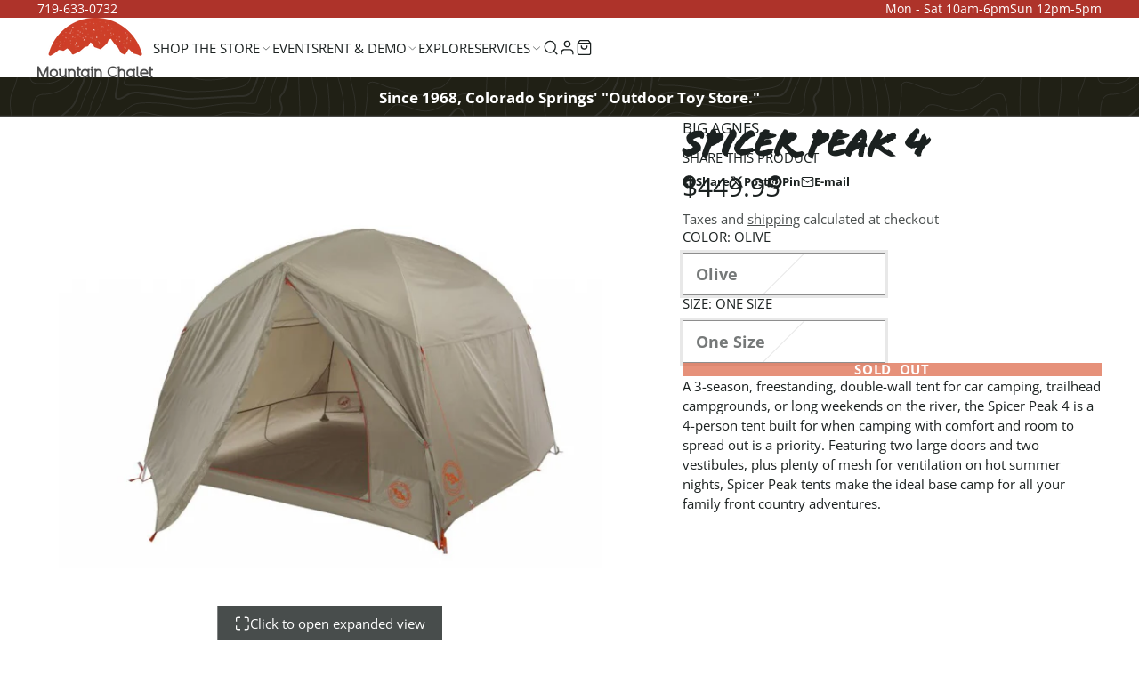

--- FILE ---
content_type: text/html; charset=utf-8
request_url: https://mtnchalet.com/products/1076836-big-agnes-spicer-peak-4
body_size: 50338
content:
<!doctype html>
<html class="no-js " lang="en">
  <head>
    <meta charset="utf-8">
    <meta http-equiv="X-UA-Compatible" content="IE=edge">
    <meta name="viewport" content="width=device-width,initial-scale=1">
    <meta name="theme-color" content="">
    <link rel="canonical" href="https://mtnchalet.com/products/1076836-big-agnes-spicer-peak-4">
    <link rel="preconnect" href="https://cdn.shopify.com" crossorigin><link rel="icon" type="image/png" href="//mtnchalet.com/cdn/shop/files/logo_c9970fc5-2134-4ce2-98a9-bb8f9c94affd_32x32.png?v=1613597147"><link rel="preconnect" href="https://fonts.shopifycdn.com" crossorigin><title>
      Spicer Peak 4 &ndash; Mountain Chalet</title>

    
      <meta name="description" content="A 3-season, freestanding, double-wall tent for car camping, trailhead campgrounds, or long weekends on the river, the Spicer Peak 4 is a 4-person tent built for when camping with comfort and room to spread out is a priority. Featuring two large doors and two vestibules, plus plenty of mesh for ventilation on hot summer">
    

    

<meta property="og:site_name" content="Mountain Chalet">
<meta property="og:url" content="https://mtnchalet.com/products/1076836-big-agnes-spicer-peak-4">
<meta property="og:title" content="Spicer Peak 4">
<meta property="og:type" content="product">
<meta property="og:description" content="A 3-season, freestanding, double-wall tent for car camping, trailhead campgrounds, or long weekends on the river, the Spicer Peak 4 is a 4-person tent built for when camping with comfort and room to spread out is a priority. Featuring two large doors and two vestibules, plus plenty of mesh for ventilation on hot summer"><meta property="og:image" content="http://mtnchalet.com/cdn/shop/products/32-1076836-0-image-1510902.jpg?v=1658054956">
  <meta property="og:image:secure_url" content="https://mtnchalet.com/cdn/shop/products/32-1076836-0-image-1510902.jpg?v=1658054956">
  <meta property="og:image:width" content="640">
  <meta property="og:image:height" content="640"><meta property="og:price:amount" content="449.95">
  <meta property="og:price:currency" content="USD"><meta name="twitter:card" content="summary_large_image">
<meta name="twitter:title" content="Spicer Peak 4">
<meta name="twitter:description" content="A 3-season, freestanding, double-wall tent for car camping, trailhead campgrounds, or long weekends on the river, the Spicer Peak 4 is a 4-person tent built for when camping with comfort and room to spread out is a priority. Featuring two large doors and two vestibules, plus plenty of mesh for ventilation on hot summer">

    <script>window.performance && window.performance.mark && window.performance.mark('shopify.content_for_header.start');</script><meta name="google-site-verification" content="o9AgBD4oLkb-E9NmdEnw6OKW8LbRKsqDnhZZxjcZEtM">
<meta name="facebook-domain-verification" content="eu5nnk0bdp3avaut8wnnv7wpdif9f6">
<meta id="shopify-digital-wallet" name="shopify-digital-wallet" content="/27241971814/digital_wallets/dialog">
<link rel="alternate" type="application/json+oembed" href="https://mtnchalet.com/products/1076836-big-agnes-spicer-peak-4.oembed">
<script async="async" src="/checkouts/internal/preloads.js?locale=en-US"></script>
<script id="shopify-features" type="application/json">{"accessToken":"8905fe7d42a4251127101d3061042f5e","betas":["rich-media-storefront-analytics"],"domain":"mtnchalet.com","predictiveSearch":true,"shopId":27241971814,"locale":"en"}</script>
<script>var Shopify = Shopify || {};
Shopify.shop = "mtnchalet.myshopify.com";
Shopify.locale = "en";
Shopify.currency = {"active":"USD","rate":"1.0"};
Shopify.country = "US";
Shopify.theme = {"name":"LIVE (12\/3\/2025) Multi (MHT-Dev)","id":142266466406,"schema_name":"Multi","schema_version":"3.0.2","theme_store_id":2337,"role":"main"};
Shopify.theme.handle = "null";
Shopify.theme.style = {"id":null,"handle":null};
Shopify.cdnHost = "mtnchalet.com/cdn";
Shopify.routes = Shopify.routes || {};
Shopify.routes.root = "/";</script>
<script type="module">!function(o){(o.Shopify=o.Shopify||{}).modules=!0}(window);</script>
<script>!function(o){function n(){var o=[];function n(){o.push(Array.prototype.slice.apply(arguments))}return n.q=o,n}var t=o.Shopify=o.Shopify||{};t.loadFeatures=n(),t.autoloadFeatures=n()}(window);</script>
<script id="shop-js-analytics" type="application/json">{"pageType":"product"}</script>
<script defer="defer" async type="module" src="//mtnchalet.com/cdn/shopifycloud/shop-js/modules/v2/client.init-shop-cart-sync_BT-GjEfc.en.esm.js"></script>
<script defer="defer" async type="module" src="//mtnchalet.com/cdn/shopifycloud/shop-js/modules/v2/chunk.common_D58fp_Oc.esm.js"></script>
<script defer="defer" async type="module" src="//mtnchalet.com/cdn/shopifycloud/shop-js/modules/v2/chunk.modal_xMitdFEc.esm.js"></script>
<script type="module">
  await import("//mtnchalet.com/cdn/shopifycloud/shop-js/modules/v2/client.init-shop-cart-sync_BT-GjEfc.en.esm.js");
await import("//mtnchalet.com/cdn/shopifycloud/shop-js/modules/v2/chunk.common_D58fp_Oc.esm.js");
await import("//mtnchalet.com/cdn/shopifycloud/shop-js/modules/v2/chunk.modal_xMitdFEc.esm.js");

  window.Shopify.SignInWithShop?.initShopCartSync?.({"fedCMEnabled":true,"windoidEnabled":true});

</script>
<script>(function() {
  var isLoaded = false;
  function asyncLoad() {
    if (isLoaded) return;
    isLoaded = true;
    var urls = ["https:\/\/mahina.app\/static\/js\/loader.min.js?shop=mtnchalet.myshopify.com","https:\/\/chimpstatic.com\/mcjs-connected\/js\/users\/c5c732ee661bcef979e756f64\/07cb9a42324d4f861979e3dcf.js?shop=mtnchalet.myshopify.com"];
    for (var i = 0; i < urls.length; i++) {
      var s = document.createElement('script');
      s.type = 'text/javascript';
      s.async = true;
      s.src = urls[i];
      var x = document.getElementsByTagName('script')[0];
      x.parentNode.insertBefore(s, x);
    }
  };
  if(window.attachEvent) {
    window.attachEvent('onload', asyncLoad);
  } else {
    window.addEventListener('load', asyncLoad, false);
  }
})();</script>
<script id="__st">var __st={"a":27241971814,"offset":-25200,"reqid":"886deea0-10a5-4dcd-9ee6-11fc02ee8990-1769094224","pageurl":"mtnchalet.com\/products\/1076836-big-agnes-spicer-peak-4","u":"c0d6f34884a9","p":"product","rtyp":"product","rid":6756862099558};</script>
<script>window.ShopifyPaypalV4VisibilityTracking = true;</script>
<script id="captcha-bootstrap">!function(){'use strict';const t='contact',e='account',n='new_comment',o=[[t,t],['blogs',n],['comments',n],[t,'customer']],c=[[e,'customer_login'],[e,'guest_login'],[e,'recover_customer_password'],[e,'create_customer']],r=t=>t.map((([t,e])=>`form[action*='/${t}']:not([data-nocaptcha='true']) input[name='form_type'][value='${e}']`)).join(','),a=t=>()=>t?[...document.querySelectorAll(t)].map((t=>t.form)):[];function s(){const t=[...o],e=r(t);return a(e)}const i='password',u='form_key',d=['recaptcha-v3-token','g-recaptcha-response','h-captcha-response',i],f=()=>{try{return window.sessionStorage}catch{return}},m='__shopify_v',_=t=>t.elements[u];function p(t,e,n=!1){try{const o=window.sessionStorage,c=JSON.parse(o.getItem(e)),{data:r}=function(t){const{data:e,action:n}=t;return t[m]||n?{data:e,action:n}:{data:t,action:n}}(c);for(const[e,n]of Object.entries(r))t.elements[e]&&(t.elements[e].value=n);n&&o.removeItem(e)}catch(o){console.error('form repopulation failed',{error:o})}}const l='form_type',E='cptcha';function T(t){t.dataset[E]=!0}const w=window,h=w.document,L='Shopify',v='ce_forms',y='captcha';let A=!1;((t,e)=>{const n=(g='f06e6c50-85a8-45c8-87d0-21a2b65856fe',I='https://cdn.shopify.com/shopifycloud/storefront-forms-hcaptcha/ce_storefront_forms_captcha_hcaptcha.v1.5.2.iife.js',D={infoText:'Protected by hCaptcha',privacyText:'Privacy',termsText:'Terms'},(t,e,n)=>{const o=w[L][v],c=o.bindForm;if(c)return c(t,g,e,D).then(n);var r;o.q.push([[t,g,e,D],n]),r=I,A||(h.body.append(Object.assign(h.createElement('script'),{id:'captcha-provider',async:!0,src:r})),A=!0)});var g,I,D;w[L]=w[L]||{},w[L][v]=w[L][v]||{},w[L][v].q=[],w[L][y]=w[L][y]||{},w[L][y].protect=function(t,e){n(t,void 0,e),T(t)},Object.freeze(w[L][y]),function(t,e,n,w,h,L){const[v,y,A,g]=function(t,e,n){const i=e?o:[],u=t?c:[],d=[...i,...u],f=r(d),m=r(i),_=r(d.filter((([t,e])=>n.includes(e))));return[a(f),a(m),a(_),s()]}(w,h,L),I=t=>{const e=t.target;return e instanceof HTMLFormElement?e:e&&e.form},D=t=>v().includes(t);t.addEventListener('submit',(t=>{const e=I(t);if(!e)return;const n=D(e)&&!e.dataset.hcaptchaBound&&!e.dataset.recaptchaBound,o=_(e),c=g().includes(e)&&(!o||!o.value);(n||c)&&t.preventDefault(),c&&!n&&(function(t){try{if(!f())return;!function(t){const e=f();if(!e)return;const n=_(t);if(!n)return;const o=n.value;o&&e.removeItem(o)}(t);const e=Array.from(Array(32),(()=>Math.random().toString(36)[2])).join('');!function(t,e){_(t)||t.append(Object.assign(document.createElement('input'),{type:'hidden',name:u})),t.elements[u].value=e}(t,e),function(t,e){const n=f();if(!n)return;const o=[...t.querySelectorAll(`input[type='${i}']`)].map((({name:t})=>t)),c=[...d,...o],r={};for(const[a,s]of new FormData(t).entries())c.includes(a)||(r[a]=s);n.setItem(e,JSON.stringify({[m]:1,action:t.action,data:r}))}(t,e)}catch(e){console.error('failed to persist form',e)}}(e),e.submit())}));const S=(t,e)=>{t&&!t.dataset[E]&&(n(t,e.some((e=>e===t))),T(t))};for(const o of['focusin','change'])t.addEventListener(o,(t=>{const e=I(t);D(e)&&S(e,y())}));const B=e.get('form_key'),M=e.get(l),P=B&&M;t.addEventListener('DOMContentLoaded',(()=>{const t=y();if(P)for(const e of t)e.elements[l].value===M&&p(e,B);[...new Set([...A(),...v().filter((t=>'true'===t.dataset.shopifyCaptcha))])].forEach((e=>S(e,t)))}))}(h,new URLSearchParams(w.location.search),n,t,e,['guest_login'])})(!0,!0)}();</script>
<script integrity="sha256-4kQ18oKyAcykRKYeNunJcIwy7WH5gtpwJnB7kiuLZ1E=" data-source-attribution="shopify.loadfeatures" defer="defer" src="//mtnchalet.com/cdn/shopifycloud/storefront/assets/storefront/load_feature-a0a9edcb.js" crossorigin="anonymous"></script>
<script data-source-attribution="shopify.dynamic_checkout.dynamic.init">var Shopify=Shopify||{};Shopify.PaymentButton=Shopify.PaymentButton||{isStorefrontPortableWallets:!0,init:function(){window.Shopify.PaymentButton.init=function(){};var t=document.createElement("script");t.src="https://mtnchalet.com/cdn/shopifycloud/portable-wallets/latest/portable-wallets.en.js",t.type="module",document.head.appendChild(t)}};
</script>
<script data-source-attribution="shopify.dynamic_checkout.buyer_consent">
  function portableWalletsHideBuyerConsent(e){var t=document.getElementById("shopify-buyer-consent"),n=document.getElementById("shopify-subscription-policy-button");t&&n&&(t.classList.add("hidden"),t.setAttribute("aria-hidden","true"),n.removeEventListener("click",e))}function portableWalletsShowBuyerConsent(e){var t=document.getElementById("shopify-buyer-consent"),n=document.getElementById("shopify-subscription-policy-button");t&&n&&(t.classList.remove("hidden"),t.removeAttribute("aria-hidden"),n.addEventListener("click",e))}window.Shopify?.PaymentButton&&(window.Shopify.PaymentButton.hideBuyerConsent=portableWalletsHideBuyerConsent,window.Shopify.PaymentButton.showBuyerConsent=portableWalletsShowBuyerConsent);
</script>
<script data-source-attribution="shopify.dynamic_checkout.cart.bootstrap">document.addEventListener("DOMContentLoaded",(function(){function t(){return document.querySelector("shopify-accelerated-checkout-cart, shopify-accelerated-checkout")}if(t())Shopify.PaymentButton.init();else{new MutationObserver((function(e,n){t()&&(Shopify.PaymentButton.init(),n.disconnect())})).observe(document.body,{childList:!0,subtree:!0})}}));
</script>
<link id="shopify-accelerated-checkout-styles" rel="stylesheet" media="screen" href="https://mtnchalet.com/cdn/shopifycloud/portable-wallets/latest/accelerated-checkout-backwards-compat.css" crossorigin="anonymous">
<style id="shopify-accelerated-checkout-cart">
        #shopify-buyer-consent {
  margin-top: 1em;
  display: inline-block;
  width: 100%;
}

#shopify-buyer-consent.hidden {
  display: none;
}

#shopify-subscription-policy-button {
  background: none;
  border: none;
  padding: 0;
  text-decoration: underline;
  font-size: inherit;
  cursor: pointer;
}

#shopify-subscription-policy-button::before {
  box-shadow: none;
}

      </style>

<script>window.performance && window.performance.mark && window.performance.mark('shopify.content_for_header.end');</script>
    

    

<style data-shopify>

    @font-face {
        font-family: 'Flood';
        src: url('https://cdn.shopify.com/s/files/1/0272/4197/1814/files/Flood_2c6d2dc1-bf9f-4501-90d5-0b129eed20f5.woff2?v=1759918762') format('woff2'),
        url('https://cdn.shopify.com/s/files/1/0272/4197/1814/files/Flood_5c5a1bc3-427f-4a88-b59d-71efda8875e3.woff?v=1759918762') format('woff');
        font-weight: normal;
        font-style: normal;
    }

    @font-face {
  font-family: "Open Sans";
  font-weight: 400;
  font-style: normal;
  font-display: swap;
  src: url("//mtnchalet.com/cdn/fonts/open_sans/opensans_n4.c32e4d4eca5273f6d4ee95ddf54b5bbb75fc9b61.woff2") format("woff2"),
       url("//mtnchalet.com/cdn/fonts/open_sans/opensans_n4.5f3406f8d94162b37bfa232b486ac93ee892406d.woff") format("woff");
}

    @font-face {
  font-family: "Open Sans";
  font-weight: 700;
  font-style: normal;
  font-display: swap;
  src: url("//mtnchalet.com/cdn/fonts/open_sans/opensans_n7.a9393be1574ea8606c68f4441806b2711d0d13e4.woff2") format("woff2"),
       url("//mtnchalet.com/cdn/fonts/open_sans/opensans_n7.7b8af34a6ebf52beb1a4c1d8c73ad6910ec2e553.woff") format("woff");
}

    @font-face {
  font-family: "Open Sans";
  font-weight: 400;
  font-style: italic;
  font-display: swap;
  src: url("//mtnchalet.com/cdn/fonts/open_sans/opensans_i4.6f1d45f7a46916cc95c694aab32ecbf7509cbf33.woff2") format("woff2"),
       url("//mtnchalet.com/cdn/fonts/open_sans/opensans_i4.4efaa52d5a57aa9a57c1556cc2b7465d18839daa.woff") format("woff");
}

    @font-face {
  font-family: "Open Sans";
  font-weight: 700;
  font-style: italic;
  font-display: swap;
  src: url("//mtnchalet.com/cdn/fonts/open_sans/opensans_i7.916ced2e2ce15f7fcd95d196601a15e7b89ee9a4.woff2") format("woff2"),
       url("//mtnchalet.com/cdn/fonts/open_sans/opensans_i7.99a9cff8c86ea65461de497ade3d515a98f8b32a.woff") format("woff");
}

    @font-face {
  font-family: Montserrat;
  font-weight: 700;
  font-style: normal;
  font-display: swap;
  src: url("//mtnchalet.com/cdn/fonts/montserrat/montserrat_n7.3c434e22befd5c18a6b4afadb1e3d77c128c7939.woff2") format("woff2"),
       url("//mtnchalet.com/cdn/fonts/montserrat/montserrat_n7.5d9fa6e2cae713c8fb539a9876489d86207fe957.woff") format("woff");
}

        .color-scheme-main {
          --color-scheme-box-shadow-drop: 0 5px 20px rgba(84,84,84, 0.4);
          --color-scheme-box-shadow: rgba(84,84,84, 0.8) 0px 0px 0px 1.2px;
          --color-scheme-box-shadow-sm: rgba(84,84,84, 0.6) 0px 0px 0px 1px;
          --color-scheme-box-shadow-lift: rgba(84,84,84, 0.8) 0px 0px 0px 1.2px;
          
          
          --color-scheme-highlight: #e1234e;
          --color-scheme-pattern: #b1b1b1;--color-scheme-primary-button-bg: #d8532f;
        
          --color-scheme-primary-button-bg-hover: #b34021;
          --color-scheme-primary-button-text: #ffffff;
          --color-scheme-primary-button-border: #d8532f;
          --color-scheme-secondary-button-bg: rgba(0,0,0,0);
          --color-scheme-secondary-button-bg-hover: rgba(0, 0, 0, 0.0);
          --color-scheme-secondary-button-text: #1b2120;
          --color-scheme-secondary-button-border: #113135;
          --color-scheme-icon: #1b2120;
          --color-scheme-links: #113135;
        }
    
        .color-scheme-invert {
          --color-scheme-box-shadow-drop: 0 5px 20px rgba(0,0,0, 0.4);
          --color-scheme-box-shadow: rgba(0,0,0, 0.8) 0px 0px 0px 1.2px;
          --color-scheme-box-shadow-sm: rgba(0,0,0, 0.6) 0px 0px 0px 1px;
          --color-scheme-box-shadow-lift: rgba(0,0,0, 0.8) 0px 0px 0px 1.2px;
          
          
          --color-scheme-highlight: #3eafe1;
          --color-scheme-pattern: #505050;--color-scheme-primary-button-bg: #88a345;
        
          --color-scheme-primary-button-bg-hover: #6a7f36;
          --color-scheme-primary-button-text: #ffffff;
          --color-scheme-primary-button-border: #88a345;
          --color-scheme-secondary-button-bg: rgba(0,0,0,0);
          --color-scheme-secondary-button-bg-hover: rgba(0, 0, 0, 0.0);
          --color-scheme-secondary-button-text: #efa100;
          --color-scheme-secondary-button-border: #efa100;
          --color-scheme-icon: #ffffff;
          --color-scheme-links: #ffffff;--color-scheme-text: #ffffff;
          --color-scheme-bg: #202015;
          --color-scheme-border: #000000;
        }
    
        .color-scheme-accent {
          --color-scheme-box-shadow-drop: 0 5px 20px rgba(0,0,0, 0.4);
          --color-scheme-box-shadow: rgba(0,0,0, 0.8) 0px 0px 0px 1.2px;
          --color-scheme-box-shadow-sm: rgba(0,0,0, 0.6) 0px 0px 0px 1px;
          --color-scheme-box-shadow-lift: rgba(0,0,0, 0.8) 0px 0px 0px 1.2px;
          
          
          --color-scheme-highlight: #fb33a6;
          --color-scheme-pattern: #ed8792;--color-scheme-primary-button-bg: #d8532f;
        
          --color-scheme-primary-button-bg-hover: #b34021;
          --color-scheme-primary-button-text: #ffffff;
          --color-scheme-primary-button-border: #d8532f;
          --color-scheme-secondary-button-bg: #ffffff;
          --color-scheme-secondary-button-bg-hover: #e6e6e6;
          --color-scheme-secondary-button-text: #d648d3;
          --color-scheme-secondary-button-border: #202020;
          --color-scheme-icon: #ffffff;
          --color-scheme-links: #ffffff;--color-scheme-text: #212121;
          --color-scheme-bg: #bca6d3;
          --color-scheme-border: #8962b1;
        }
    
        .color-scheme-accent2 {
          --color-scheme-box-shadow-drop: 0 5px 20px rgba(0,0,0, 0.4);
          --color-scheme-box-shadow: rgba(0,0,0, 0.8) 0px 0px 0px 1.2px;
          --color-scheme-box-shadow-sm: rgba(0,0,0, 0.6) 0px 0px 0px 1px;
          --color-scheme-box-shadow-lift: rgba(0,0,0, 0.8) 0px 0px 0px 1.2px;
          
          
          --color-scheme-highlight: #3eafe1;
          --color-scheme-pattern: #6bd7ff;--color-scheme-primary-button-bg: #ffffff;
        
          --color-scheme-primary-button-bg-hover: #e6e6e6;
          --color-scheme-primary-button-text: #3eafe1;
          --color-scheme-primary-button-border: #1c84b3;
          --color-scheme-secondary-button-bg: #ffffff;
          --color-scheme-secondary-button-bg-hover: #e6e6e6;
          --color-scheme-secondary-button-text: #3eafe1;
          --color-scheme-secondary-button-border: #cacaca;
          --color-scheme-icon: #ffffff;
          --color-scheme-links: #ffffff;--color-scheme-text: #ffffff;
          --color-scheme-bg: #3eafe1;
          --color-scheme-border: #1977a0;--color-scheme-bg-gradient: linear-gradient(46deg, rgba(52, 133, 236, 1) 13%, rgba(170, 248, 219, 1) 86%);
        }
    
        .color-scheme-scheme-27e1e1b8-7c17-4f87-a38d-34818dc4fad6 {
          --color-scheme-box-shadow-drop: 0 5px 20px rgba(84,84,84, 0.4);
          --color-scheme-box-shadow: rgba(84,84,84, 0.8) 0px 0px 0px 1.2px;
          --color-scheme-box-shadow-sm: rgba(84,84,84, 0.6) 0px 0px 0px 1px;
          --color-scheme-box-shadow-lift: rgba(84,84,84, 0.8) 0px 0px 0px 1.2px;
          
          
          --color-scheme-highlight: #e1234e;
          --color-scheme-pattern: #b1b1b1;--color-scheme-primary-button-bg: #000000;
        
          --color-scheme-primary-button-bg-hover: #000000;
          --color-scheme-primary-button-text: #ffffff;
          --color-scheme-primary-button-border: #9e37a7;
          --color-scheme-secondary-button-bg: #000000;
          --color-scheme-secondary-button-bg-hover: #000000;
          --color-scheme-secondary-button-text: #ffffff;
          --color-scheme-secondary-button-border: #000000;
          --color-scheme-icon: #383838;
          --color-scheme-links: #000000;--color-scheme-text: #000000;
          --color-scheme-bg: #ffffff;
          --color-scheme-border: #cccccc;
        }
    
        .color-scheme-dark-mode {
          --color-scheme-box-shadow-drop: 0 5px 20px rgba(0,0,0, 0.4);
          --color-scheme-box-shadow: rgba(0,0,0, 0.8) 0px 0px 0px 1.2px;
          --color-scheme-box-shadow-sm: rgba(0,0,0, 0.6) 0px 0px 0px 1px;
          --color-scheme-box-shadow-lift: rgba(0,0,0, 0.8) 0px 0px 0px 1.2px;
          
          
          --color-scheme-highlight: #bd40c7;
          --color-scheme-pattern: #352f44;--color-scheme-primary-button-bg: #d36bf1;
        
          --color-scheme-primary-button-bg-hover: #c53ced;
          --color-scheme-primary-button-text: #ffffff;
          --color-scheme-primary-button-border: #9e37a7;
          --color-scheme-secondary-button-bg: #ffffff;
          --color-scheme-secondary-button-bg-hover: #e6e6e6;
          --color-scheme-secondary-button-text: #383838;
          --color-scheme-secondary-button-border: #202020;
          --color-scheme-icon: #dddddd;
          --color-scheme-links: #dddddd;--color-scheme-text: #dddddd;
          --color-scheme-bg: #37353b;
          --color-scheme-border: #050505;
        }
    
        .color-scheme-scheme-87628dca-6445-46de-93c8-f2b63b76e28c {
          --color-scheme-box-shadow-drop: 0 5px 20px rgba(0,0,0, 0.4);
          --color-scheme-box-shadow: rgba(0,0,0, 0.8) 0px 0px 0px 1.2px;
          --color-scheme-box-shadow-sm: rgba(0,0,0, 0.6) 0px 0px 0px 1px;
          --color-scheme-box-shadow-lift: rgba(0,0,0, 0.8) 0px 0px 0px 1.2px;
          
          
          --color-scheme-highlight: #fb33a6;
          --color-scheme-pattern: #ffffff;--color-scheme-primary-button-bg: #d648d3;
        
          --color-scheme-primary-button-bg-hover: #c02bbd;
          --color-scheme-primary-button-text: #ffffff;
          --color-scheme-primary-button-border: #9f7360;
          --color-scheme-secondary-button-bg: #ffffff;
          --color-scheme-secondary-button-bg-hover: #e6e6e6;
          --color-scheme-secondary-button-text: #d648d3;
          --color-scheme-secondary-button-border: #202020;
          --color-scheme-icon: #ffffff;
          --color-scheme-links: #ffffff;--color-scheme-text: #ffffff;
          --color-scheme-bg: #d36bf1;
          --color-scheme-border: #b315e1;--color-scheme-bg-gradient: linear-gradient(320deg, rgba(56, 78, 197, 1), rgba(203, 68, 194, 1) 68%, rgba(255, 201, 104, 1) 100%);
        }
    
        .color-scheme-scheme-43291996-e85e-427b-9ff9-ae9e732c56b9 {
          --color-scheme-box-shadow-drop: 0 5px 20px rgba(0,0,0, 0.4);
          --color-scheme-box-shadow: rgba(0,0,0, 0.8) 0px 0px 0px 1.2px;
          --color-scheme-box-shadow-sm: rgba(0,0,0, 0.6) 0px 0px 0px 1px;
          --color-scheme-box-shadow-lift: rgba(0,0,0, 0.8) 0px 0px 0px 1.2px;
          
          
          --color-scheme-highlight: #3eafe1;
          --color-scheme-pattern: #5975a3;--color-scheme-primary-button-bg: #409ec7;
        
          --color-scheme-primary-button-bg-hover: #3081a4;
          --color-scheme-primary-button-text: #ffffff;
          --color-scheme-primary-button-border: #3e8fb3;
          --color-scheme-secondary-button-bg: #dde6f9;
          --color-scheme-secondary-button-bg-hover: #b2c6f1;
          --color-scheme-secondary-button-text: #374051;
          --color-scheme-secondary-button-border: #202020;
          --color-scheme-icon: #383838;
          --color-scheme-links: #383838;--color-scheme-text: #ffffff;
          --color-scheme-bg: #4a4a4a;
          --color-scheme-border: #171717;--color-scheme-bg-gradient: linear-gradient(319deg, rgba(15, 27, 47, 1), rgba(159, 162, 173, 1) 100%);
        }
    
        .color-scheme-scheme-e103ec40-a79c-4694-84a6-946a9fab9517 {
          --color-scheme-box-shadow-drop: 0 5px 20px rgba(0,0,0, 0.4);
          --color-scheme-box-shadow: rgba(0,0,0, 0.8) 0px 0px 0px 1.2px;
          --color-scheme-box-shadow-sm: rgba(0,0,0, 0.6) 0px 0px 0px 1px;
          --color-scheme-box-shadow-lift: rgba(0,0,0, 0.8) 0px 0px 0px 1.2px;
          
          
          --color-scheme-highlight: #d53944;
          --color-scheme-pattern: #ffc6c6;--color-scheme-primary-button-bg: #d53944;
        
          --color-scheme-primary-button-bg-hover: #b52630;
          --color-scheme-primary-button-text: #ffffff;
          --color-scheme-primary-button-border: #3e8fb3;
          --color-scheme-secondary-button-bg: #383838;
          --color-scheme-secondary-button-bg-hover: #1f1f1f;
          --color-scheme-secondary-button-text: #ffffff;
          --color-scheme-secondary-button-border: #202020;
          --color-scheme-icon: #383838;
          --color-scheme-links: #383838;--color-scheme-text: #2d2d2d;
          --color-scheme-bg: #ffffff;
          --color-scheme-border: #cccccc;
        }
    
        .color-scheme-scheme-4aaf3b82-8d8c-414f-aaf0-3b2f457f982b {
          --color-scheme-box-shadow-drop: 0 5px 20px rgba(0,0,0, 0.4);
          --color-scheme-box-shadow: rgba(0,0,0, 0.8) 0px 0px 0px 1.2px;
          --color-scheme-box-shadow-sm: rgba(0,0,0, 0.6) 0px 0px 0px 1px;
          --color-scheme-box-shadow-lift: rgba(0,0,0, 0.8) 0px 0px 0px 1.2px;
          
          
          --color-scheme-highlight: #bd40c7;
          --color-scheme-pattern: #8833ac;--color-scheme-primary-button-bg: #bd40c7;
        
          --color-scheme-primary-button-bg-hover: #9b30a4;
          --color-scheme-primary-button-text: #ffffff;
          --color-scheme-primary-button-border: #3e8fb3;
          --color-scheme-secondary-button-bg: #ffffff;
          --color-scheme-secondary-button-bg-hover: #e6e6e6;
          --color-scheme-secondary-button-text: #781973;
          --color-scheme-secondary-button-border: #202020;
          --color-scheme-icon: #383838;
          --color-scheme-links: #383838;--color-scheme-text: #ffffff;
          --color-scheme-bg: #ffffff;
          --color-scheme-border: #cccccc;--color-scheme-bg-gradient: linear-gradient(351deg, rgba(65, 87, 158, 1) 3%, rgba(139, 23, 108, 1) 35%, rgba(21, 21, 21, 1) 88%);
        }
    
        .color-scheme-scheme-4f9992d9-4a21-40c4-ae07-80c9ef6d0b80 {
          --color-scheme-box-shadow-drop: 0 5px 20px rgba(0,0,0, 0.4);
          --color-scheme-box-shadow: rgba(0,0,0, 0.8) 0px 0px 0px 1.2px;
          --color-scheme-box-shadow-sm: rgba(0,0,0, 0.6) 0px 0px 0px 1px;
          --color-scheme-box-shadow-lift: rgba(0,0,0, 0.8) 0px 0px 0px 1.2px;
          
          
          --color-scheme-highlight: #bd40c7;
          --color-scheme-pattern: #7b19ae;--color-scheme-primary-button-bg: #bd40c7;
        
          --color-scheme-primary-button-bg-hover: #9b30a4;
          --color-scheme-primary-button-text: #ffffff;
          --color-scheme-primary-button-border: #3e8fb3;
          --color-scheme-secondary-button-bg: #ffffff;
          --color-scheme-secondary-button-bg-hover: #e6e6e6;
          --color-scheme-secondary-button-text: #dea3be;
          --color-scheme-secondary-button-border: #33133b;
          --color-scheme-icon: #ffffff;
          --color-scheme-links: #383838;--color-scheme-text: #ffffff;
          --color-scheme-bg: #262626;
          --color-scheme-border: #000000;
        }
    
        .color-scheme-scheme-cb4b23fd-cba1-49da-ae80-466e3a26efa4 {
          --color-scheme-box-shadow-drop: 0 5px 20px rgba(0,0,0, 0.4);
          --color-scheme-box-shadow: rgba(0,0,0, 0.8) 0px 0px 0px 1.2px;
          --color-scheme-box-shadow-sm: rgba(0,0,0, 0.6) 0px 0px 0px 1px;
          --color-scheme-box-shadow-lift: rgba(0,0,0, 0.8) 0px 0px 0px 1.2px;
          
          
          --color-scheme-highlight: #bd40c7;
          --color-scheme-pattern: #e4e4e4;--color-scheme-primary-button-bg: #bd40c7;
        
          --color-scheme-primary-button-bg-hover: #9b30a4;
          --color-scheme-primary-button-text: #ffffff;
          --color-scheme-primary-button-border: #9e37a7;
          --color-scheme-secondary-button-bg: #383838;
          --color-scheme-secondary-button-bg-hover: #1f1f1f;
          --color-scheme-secondary-button-text: #ffffff;
          --color-scheme-secondary-button-border: #202020;
          --color-scheme-icon: #383838;
          --color-scheme-links: #383838;--color-scheme-text: #383838;
          --color-scheme-bg: #f7f7f7;
          --color-scheme-border: #c4c4c4;
        }
    
        .color-scheme-scheme-ddd0ac1c-6853-46d4-93bb-09ee6d4fd510 {
          --color-scheme-box-shadow-drop: 0 5px 20px rgba(0,0,0, 0.4);
          --color-scheme-box-shadow: rgba(0,0,0, 0.8) 0px 0px 0px 1.2px;
          --color-scheme-box-shadow-sm: rgba(0,0,0, 0.6) 0px 0px 0px 1px;
          --color-scheme-box-shadow-lift: rgba(0,0,0, 0.8) 0px 0px 0px 1.2px;
          
          
          --color-scheme-highlight: #bd40c7;
          --color-scheme-pattern: #286967;--color-scheme-primary-button-bg: #bd40c7;
        
          --color-scheme-primary-button-bg-hover: #9b30a4;
          --color-scheme-primary-button-text: #ffffff;
          --color-scheme-primary-button-border: #9e37a7;
          --color-scheme-secondary-button-bg: #f1ffff;
          --color-scheme-secondary-button-bg-hover: #beffff;
          --color-scheme-secondary-button-text: #373f3f;
          --color-scheme-secondary-button-border: #202020;
          --color-scheme-icon: #383838;
          --color-scheme-links: #383838;--color-scheme-text: #ffffff;
          --color-scheme-bg: #535353;
          --color-scheme-border: #202020;--color-scheme-bg-gradient: linear-gradient(330deg, rgba(25, 34, 34, 1) 33%, rgba(93, 90, 53, 1) 100%);
        }
    
        .color-scheme-scheme-57c0c5d0-216f-42a1-8561-37b5c3640f64 {
          --color-scheme-box-shadow-drop: 0 5px 20px rgba(0,0,0, 0.4);
          --color-scheme-box-shadow: rgba(0,0,0, 0.8) 0px 0px 0px 1.2px;
          --color-scheme-box-shadow-sm: rgba(0,0,0, 0.6) 0px 0px 0px 1px;
          --color-scheme-box-shadow-lift: rgba(0,0,0, 0.8) 0px 0px 0px 1.2px;
          
          
          --color-scheme-highlight: #bd40c7;
          --color-scheme-pattern: #e4e4e4;--color-scheme-primary-button-bg: #409ec7;
        
          --color-scheme-primary-button-bg-hover: #3081a4;
          --color-scheme-primary-button-text: #ffffff;
          --color-scheme-primary-button-border: #9e37a7;
          --color-scheme-secondary-button-bg: #faeee9;
          --color-scheme-secondary-button-bg-hover: #f1cebf;
          --color-scheme-secondary-button-text: #79635c;
          --color-scheme-secondary-button-border: #f5e2db;
          --color-scheme-icon: #ffffff;
          --color-scheme-links: #ffffff;--color-scheme-text: #ffffff;
          --color-scheme-bg: #6e6e6e;
          --color-scheme-border: #3b3b3b;--color-scheme-bg-gradient: radial-gradient(rgba(159, 131, 122, 1), rgba(65, 50, 41, 1) 100%);
        }
    
        .color-scheme-scheme-207a6447-6889-4664-a200-237d354cfb03 {
          --color-scheme-box-shadow-drop: 0 5px 20px rgba(0,0,0, 0.4);
          --color-scheme-box-shadow: rgba(0,0,0, 0.8) 0px 0px 0px 1.2px;
          --color-scheme-box-shadow-sm: rgba(0,0,0, 0.6) 0px 0px 0px 1px;
          --color-scheme-box-shadow-lift: rgba(0,0,0, 0.8) 0px 0px 0px 1.2px;
          
          
          --color-scheme-highlight: #bd40c7;
          --color-scheme-pattern: #e4e4e4;--color-scheme-primary-button-bg: #409ec7;
        
          --color-scheme-primary-button-bg-hover: #3081a4;
          --color-scheme-primary-button-text: #ffffff;
          --color-scheme-primary-button-border: #3e8fb3;
          --color-scheme-secondary-button-bg: #383838;
          --color-scheme-secondary-button-bg-hover: #1f1f1f;
          --color-scheme-secondary-button-text: #ffffff;
          --color-scheme-secondary-button-border: #202020;
          --color-scheme-icon: #383838;
          --color-scheme-links: #383838;--color-scheme-text: #ffffff;
          --color-scheme-bg: #f7f7f7;
          --color-scheme-border: #c4c4c4;--color-scheme-bg-gradient: linear-gradient(135deg, rgba(229, 93, 135, 1), rgba(95, 195, 228, 1) 100%);
        }
    
        .color-scheme-scheme-1ec24e5b-a8f8-4d1d-a9ce-9e3cd611d8f4 {
          --color-scheme-box-shadow-drop: 0 5px 20px rgba(84,84,84, 0.4);
          --color-scheme-box-shadow: rgba(84,84,84, 0.8) 0px 0px 0px 1.2px;
          --color-scheme-box-shadow-sm: rgba(84,84,84, 0.6) 0px 0px 0px 1px;
          --color-scheme-box-shadow-lift: rgba(84,84,84, 0.8) 0px 0px 0px 1.2px;
          
          
          --color-scheme-highlight: #e1234e;
          --color-scheme-pattern: #b1b1b1;--color-scheme-primary-button-bg: #d8532f;
        
          --color-scheme-primary-button-bg-hover: #b34021;
          --color-scheme-primary-button-text: #ffffff;
          --color-scheme-primary-button-border: #d8532f;
          --color-scheme-secondary-button-bg: rgba(0,0,0,0);
          --color-scheme-secondary-button-bg-hover: rgba(0, 0, 0, 0.0);
          --color-scheme-secondary-button-text: #1b2120;
          --color-scheme-secondary-button-border: #113135;
          --color-scheme-icon: #1b2120;
          --color-scheme-links: #113135;--color-scheme-text: #1b2120;
          --color-scheme-bg: #efefef;
          --color-scheme-border: #bcbcbc;
        }
    

    :root {--glob-size-1: min(4.8px, 0.96vmin);
      --glob-size-2: min(9.6px, 1.92vmin);
      --glob-size-3: min(14.4px, 2.88vmin);
      --glob-size-4: min(19.2px, 3.84vmin);
      --glob-size-5: min(24.0px, 4.8vmin);
      --glob-size-6: min(28.8px, 5.76vmin);
      --glob-size-7: min(33.6px, 6.72vmin);
      --glob-size-8: min(38.4px, 7.68vmin);
      --glob-size-9: min(43.2px, 8.64vmin);
      --glob-size-10: min(48.0px, 9.6vmin);
      --glob-size-11: min(52.8px, 10.56vmin);
      --glob-size-12: min(57.6px, 11.52vmin);
      --glob-size-13: min(62.4px, 12.48vmin);
      --glob-size-14: min(67.2px, 13.44vmin);
      --glob-size-15: min(72.0px, 14.4vmin);
      --glob-size-16: min(76.8px, 15.36vmin);
      --glob-size-17: min(81.6px, 16.32vmin);
      --glob-size-18: min(86.4px, 17.28vmin);
      --glob-size-19: min(91.2px, 18.24vmin);
      --glob-size-20: min(96.0px, 19.2vmin);
      
    --glob-frame-size: var(--glob-size-2);
    --glob-gutter: var(--glob-size-7);

    --glob-heading-size: 28px;
    --glob-heading-letter-spacing: 0.0em;
    --glob-heading-family: 'Flood', sans-serif;
    --glob-heading-style: normal;
    --glob-heading-weight: 700;
    --glob-heading-transform: none;

    --glob-body-family: "Open Sans", sans-serif;
    --glob-body-line-height: 1.5;
    --glob-body-size: 15px;
    --glob-body-weight: 400;
    --glob-body-bold-weight: 700;

    --glob-icon-stroke-width: 1.7px;
    
      --glob-icon-linecap: square;
      --glob-icon-linejoin: arcs;
    --color-g-text: #1b2120;
    --color-g-text-alpha-80: rgba(27, 33, 32, 0.8);
    --color-g-text-alpha-70: rgba(27, 33, 32, 0.7);
    --color-g-text-alpha-50: rgba(27, 33, 32, 0.5);
    --color-g-text-alpha-60: rgba(27, 33, 32, 0.6);
    --color-g-text-alpha-40: rgba(27, 33, 32, 0.4);
    --color-g-text-alpha-30: rgba(27, 33, 32, 0.3);
    --color-g-text-alpha-20: rgba(27, 33, 32, 0.2);
    --color-g-text-alpha-10: rgba(27, 33, 32, 0.1);--color-g-bg: #ffffff;
    --color-g-border: #d9d9d9;
    --color-g-bg-d5: #f2f2f2;
    --color-g-bg-d15: #e6e6e6;
    --color-g-bg-alpha-0: rgba(255, 255, 255, 0);
    --color-g-bg-alpha-70: rgba(255, 255, 255, 0.7);
    --color-g-bg-border: #cccccc;

    --color-g-fg: #ffffff;
    --color-g-fg-alpha-70: rgba(255, 255, 255, 0.7);
    --color-g-fg-alpha-50: rgba(255, 255, 255, 0.5);
    --color-g-fg-d5: #f2f2f2;
    --color-g-fg-d10: #e6e6e6;
    --color-g-fg-d20: #cccccc;

    

    --color-g-accent: #434343;
    --color-g-accent-a20: rgba(67, 67, 67, 0.2);
    --color-g-accent-a10: rgba(67, 67, 67, 0.1);
    --color-g-accent-front: #ffffff; 

    --color-g-sale: #d8532f;
    --color-g-warning: #FD7E14;
    --color-g-success: #198754;
    --color-g-danger: #DC3545;
    --color-g-star-rating: #FFA41C;
    --color-g-cart-counter-bg: #0f5f54;--color-g-cart-counter-text: #ffffff;
    --color-g-wishlist: #f25268;

    --color-g-highlight: #e1234e;

    --color-g-button-buy-it-now-text: #ffffff;
    --color-g-button-buy-it-now-bg: #505050;
    --color-g-button-buy-it-now-bg-hover: #434343;

    --color-g-product-badge-sale: #383838;--color-g-product-badge-sale-text: #ffffff;

    --color-g-product-badge-sold-out: #7D959F;--color-g-product-badge-sold-out-text: #2d2d2d;
    
    --color-g-product-badge-low-stock: #FFBA53;--color-g-product-badge-low-stock-text: #2d2d2d;

    --color-g-product-custom-badge-text: #383838;
    --color-g-product-custom-badge-bg: linear-gradient(141deg, rgba(251, 255, 129, 1), rgba(241, 226, 4, 1) 100%);

    --color-g-header-bg: #ffffff;
    --color-g-header-text: #1b2120;
    --color-g-header-border: rgba(209, 211, 210, 0.5);

    --color-g-nav-dropdown-bg: #ffffff;
    --color-g-nav-dropdown-text: #383838;
    --color-g-nav-dropdown-border: rgba(56, 56, 56, 0.2);

    --color-g-footer-heading: #ffffff;
    --color-g-footer-bg: #1b2120;
    --color-g-footer-text: #ffffff;

    --glob-border-radius-base: 0rem;
    --glob-border-radius-inner: 0rem;
    --glob-border-radius-sm: 0rem;
    --glob-border-radius-pill: 9999rem;
    --glob-border-radius-circle: 50%;

    --transition-base: 0.3s;
    --box-shadow-large: rgb(50 50 93 / 25%) 0px 50px 100px -20px, rgb(0 0 0 / 30%) 0px 30px 60px -30px;
    --container-width: 1280px;

    --glob-product-badge-text-size: 0.75rem;
    --glob-product-badge-text-transform: uppercase;--glob-product-badge-weight: var(--glob-body-bold-weight);

    --glob-header-family: var(--glob-body-family);
--glob-header-weight: var(--glob-body-weight);
--glob-header-style: var(--glob-body-style);
--glob-header-size: 1.0rem;
--glob-header-scale: 1.0;

    --glob-header-transform: uppercase;

    --glob-subheading-family: var(--glob-body-family);
--glob-subheading-weight: var(--glob-body-weight);
--glob-subheading-style: var(--glob-body-style);
--glob-subheading-size: 1.0rem;
--glob-subheading-scale: 1.0;

    --glob-subheading-transform: uppercase;
    --glob-subheading-letter-spacing: 0.0em;
    --glob-subheading-opacity: 1.0;

    --glob-button-family: var(--glob-body-family);
--glob-button-weight: var(--glob-body-bold-weight);
--glob-button-style: var(--glob-body-style);
--glob-button-size: 0.9rem;
--glob-button-scale: 0.9;

    --glob-button-transform: uppercase;
    --glob-button-letter-spacing: 0.05em;
    
    --glob-product-card-title-family: var(--glob-body-family);
--glob-product-card-title-weight: var(--glob-body-bold-weight);
--glob-product-card-title-style: var(--glob-body-style);
--glob-product-card-title-size: 1.0rem;
--glob-product-card-title-scale: 1.0;

    --glob-product-card-price-weight: normal;
    --glob-collection-card-title-family: var(--glob-body-family);
--glob-collection-card-title-weight: var(--glob-body-bold-weight);
--glob-collection-card-title-style: var(--glob-body-style);
--glob-collection-card-title-size: 1.25rem;
--glob-collection-card-title-scale: 1.25;

    --glob-collection-card-title-transform: uppercase;

    --glob-article-card-title-family: var(--glob-body-family);
--glob-article-card-title-weight: var(--glob-body-weight);
--glob-article-card-title-style: var(--glob-body-style);
--glob-article-card-title-size: 1.0rem;
--glob-article-card-title-scale: 1.0;
--glob-bg-pattern: url(//mtnchalet.com/cdn/shop/t/55/assets/pattern-topography.svg?v=746722079261684481764868293);
    --glob-bg-pattern-scale: 1.0;
    --glob-bg-pattern-opacity: 0.25;
    --glob-bg-pattern-invert: 0;
    --glob-bg-pattern-size: 600;
}
</style><link rel="preload" as="font" href="//mtnchalet.com/cdn/fonts/open_sans/opensans_n4.c32e4d4eca5273f6d4ee95ddf54b5bbb75fc9b61.woff2" type="font/woff2" crossorigin><link rel="preload" as="font" href="//mtnchalet.com/cdn/fonts/montserrat/montserrat_n7.3c434e22befd5c18a6b4afadb1e3d77c128c7939.woff2" type="font/woff2" crossorigin><script>
    var globalLoadedStyles = {};
    function loadStyle(style) {
        if(globalLoadedStyles[style.getAttribute('href')]) {
            return;
        }
        globalLoadedStyles[style.getAttribute('href')] = true;
        if(style.media === 'print') {
            style.media = 'all';
        }
    }
    window.shopUrl = 'https://mtnchalet.com';
    window.routes = {
        cart_add_url: '/cart/add',
        cart_change_url: '/cart/change',
        cart_update_url: '/cart/update',
        predictive_search_url: '/search/suggest'
    };
    window.dynamicURLs = {
        account: '/account',
        accountLogin: 'https://shopify.com/27241971814/account?locale=en&region_country=US',
        accountLogout: '/account/logout',
        accountRegister: 'https://shopify.com/27241971814/account?locale=en',
        accountAddresses: '/account/addresses',
        allProductsCollection: '/collections/all',
        cart: '/cart',
        cartAdd: '/cart/add',
        cartChange: '/cart/change',
        cartClear: '/cart/clear',
        cartUpdate: '/cart/update',
        contact: '/contact#contact_form',
        localization: '/localization',
        collections: '/collections',
        predictiveSearch: '/search/suggest',
        productRecommendations: '/recommendations/products',
        root: '/',
        search: '/search'
    };
    window.cartStrings = {
        error: `There was an error while updating your cart. Please try again.`,
        quantityError: `You can only add [quantity] of this item to your cart.`
    };
    window.variantStrings = {
        addToCart: `Add to cart`,
        soldOut: `Sold out`,
        unavailable: `Unavailable`,
    };
    window.accessibilityStrings = {
        imageAvailable: `Image [index] is now available in gallery view`,
        shareSuccess: `Link copied to clipboard`,
        pauseSlideshow: `Pause slideshow`,
        playSlideshow: `Play slideshow`,
    };


    Shopify.money_format = "${{amount}}";
    Shopify.formatMoney = function(cents, format) {
        if (typeof cents == 'string') { cents = cents.replace('.',''); }
        let value = '';
        const placeholderRegex = /\{\{\s*(\w+)\s*\}\}/;
        const formatString = (format || Shopify.money_format);

        function defaultOption(opt, def) {
            return (typeof opt == 'undefined' ? def : opt);
        }

        function formatWithDelimiters(number, precision, thousands, decimal) {
            precision = defaultOption(precision, 2);
            thousands = defaultOption(thousands, ',');
            decimal   = defaultOption(decimal, '.');

            if (isNaN(number) || number == null) { return 0; }

            number = (number/100.0).toFixed(precision);

            const parts   = number.split('.'),
                dollars = parts[0].replace(/(\d)(?=(\d\d\d)+(?!\d))/g, '$1' + thousands),
                cents   = parts[1] ? (decimal + parts[1]) : '';

            return dollars + cents;
        }

        switch(formatString.match(placeholderRegex)[1]) {
            case 'amount':
                value = formatWithDelimiters(cents, 2);
            break;
            case 'amount_no_decimals':
                value = formatWithDelimiters(cents, 0);
            break;
            case 'amount_with_comma_separator':
                value = formatWithDelimiters(cents, 2, '.', ',');
            break;
            case 'amount_no_decimals_with_comma_separator':
                value = formatWithDelimiters(cents, 0, '.', ',');
            break;
            case 'amount_no_decimals_with_space_separator':
                value = formatWithDelimiters(cents, 2, ' ');
            break;
        }

        return formatString.replace(placeholderRegex, value);
    };

    document.documentElement.className = document.documentElement.className.replace('no-js', 'js');
    if (Shopify.designMode) {
        document.documentElement.classList.add('shopify-design-mode');
    }
    function lazyImageOnLoad(img) {
        img.setAttribute('loaded', '');
    }

    function onScriptLoad(name) {
        switch(name) {
        case 'blaze':
            document.dispatchEvent(new CustomEvent('blaze-loaded'));
            break;
        case 'plyr':
            document.dispatchEvent(new CustomEvent('plyr-loaded'));
        break;
        }
    }
</script><script>
(() => {
    const STATE_CLASSNAME_PREFIX = '!';

    const __Events = Object.freeze({
        VARIANT_UPDATE: 'variant:update',
        VARIANT_CHANGE: 'variant:change',
        VARIANT_LOADING: 'variant:loading',
        VARIANT_UNAVAILABLE: 'variant:unavailable',
        CART_ADD: 'cart:add',
        CART_ADD_FEATURE: 'cart:add-feature',
        CART_CHANGE: 'cart:change',
        CART_UPDATE: 'cart:update',
        CART_DRAWER_MUTE: 'cart-drawer:mute',
        CART_REGISTER: 'cart:register',
        CART_ERROR: 'cart:error',
        CART_NOTIFICATIONS_ENABLING: 'cart:notififications-enable',
        CART_REPLACE: 'cart:replace',
        // CART_SAVED_ITEMS_CHANGE: 'cart-saves:change',
        COLLECTION_LOADING: 'collection:loading',
        COLLECTION_CHANGE: 'collection:change',
        COLLECTION_UPDATE: 'collection:update',
        COLLECTION_FILTER_CHANGE: 'filter:change',
        COLLECTION_NAVIGATION_CHANGE: 'navigation:change',
        COLLECTION_UPDATED: 'collection_updated',
        COLLECTION_VIEW_CHANGE: 'collection:view-change',
        PRODUCT_GALLERY_SLIDE_CHANGE: 'product-gallery:slide-change',
        PRODUCT_GALLERY_EXPAND_CHANGE: 'product-gallery:expand-change',
        TOAST_NOTIFICATION: 'toast-notification:open',
        CLOSE_TOAST_NOTIFICATION: 'toast-notification:close',
        UPSELL_PRODUCTS_CHANGE: 'upsell-products:change',
        BROWSING_HISTORY_LOAD: 'browsing-history:load',
        RECOMMENDATIONS_LOADED: 'recommendations:loaded',
        SELLING_PLAN_CHANGE: 'selling-plan:change',
        HEADER_UPDATE: 'header:nav-update',
        HEADER_TOOLBAR_UPDATE: 'header:nav-toolbar-update',
        PRODUCT_COMPARE_CHANGE: 'product-compare:change',
        PRODUCT_COMPARE_UPDATE: 'product-compare:update',
        PRODUCT_COMPARE_OPEN: 'product-compare:open',
        PRODUCT_COMPARE_UPDATE_REQUEST: 'product-compare:update-request',
        PRODUCT_BUNDLE_VARIANT_CHANGE: 'variant-selector-modal:change',
        PRODUCT_FORM_SUBMIT: 'product-form:submit',
        DARK_MODE_CHANGE: 'dark-mode:change'
    })

    const __MediaQueries = Object.freeze({
        MOBILE: window.matchMedia('(max-width:  991px)'),
        DESKTOP: window.matchMedia('(min-width: 992px)')
    })

    const __DomEvents = Object.freeze({
        MODAL_CLOSE: new CustomEvent('modal-close', {
            bubbles: true
        }),
        MODAL_OPEN: new CustomEvent('modal-open', {
            bubbles: true
        }),
    })

    const __StoreConfig = Object.freeze({
        'browsingHistory': {
            type: Array,
            storage: 'local',
            limit: 10
        },
        'compare': {
            type: Array,
            storage: 'local'
        },
        'sidescroll-info-shown': {
            type: Boolean,
            storage: 'session'
        },
        // 'wishlist': {
        //     type: Array,
        //     storage: 'local'
        // },
        // 'cartSaved': {
        //     type: Array,
        //     storage: 'local'
        // },
        'newsletter': {
            type: Number,
            storage: 'local'
        },
        'close-annoncement': {
            type: Boolean,
            storage: 'session'
        },
        'age-confirm': {
            type: Boolean,
            storage: 'local'
        },
        'collection-horizontal-view': {
            type: Number,
            storage: 'local'
        },
        'dark-mode': {
            type: Number,
            storage: 'local'
        }
    })

    let componentCounter = 0;

    // TODO: move error handling to proxy
    class __Store {
        static errors = {
            missingStore(key) {
                return new Error(`store ${key} does not exists`);
            },
            setArray(key) {
                return new Error(`can't set value ${key} for Array type use add instead`)
            },
            notAnArray(key) {
                return new Error(`${key} is not an array`)
            }
        }
        constructor() {
            this._store = new Map();
            Object.entries(__StoreConfig).map(([ storeKey, options ]) => {
                const storage = window[`${options.storage}Storage`];
                const value = storage.getItem(storeKey);
                const type = options.type;
                this._store.set(storeKey, {
                    type,
                    storage,
                    limit: options.limit,
                    data: type === Array 
                        ? new Set(value ? JSON.parse(value): []) 
                        : value && type(value)
                })
            })
        }
        add(key, value) {
            try {
                const storeTarget = this._store.get(key);

                if(!storeTarget) {
                    throw __Store.errors.missingStore(key);
                } 

                if(storeTarget.type !== Array) {
                    throw __Store.errors.notAnArray(key);
                }

                this._handleStoreLimit(storeTarget);
                storeTarget.data.add(value);
                this._sync(key);
            } catch(e) {
                console.error(e);
            }
        }
        _handleStoreLimit(storeTarget) {
            if(storeTarget.limit) {
                let offset = storeTarget.limit - storeTarget.data.size;
                const values = storeTarget.data.values();
                while(offset <= 0) {
                    let current = values.next();
                    storeTarget.data.delete(current.value);
                    offset++;
                }
            }
        }
        set(key, value) {
            try {
                const storeTarget = this._store.get(key);

                if(!storeTarget) {
                    throw __Store.errors.missingStore(key);
                }

                if(storeTarget.type === Array) {
                    throw __Store.errors.setArray(key);
                }

                storeTarget.data = value;
                this._sync(key);
            } catch(e) {
                console.error(e.message);
            }
        }
        get(key) {
            try {
                const storeTarget = this._store.get(key);

                if(!storeTarget) {
                    throw __Store.errors.missingStore(key);
                }

                if(storeTarget.data === null) {
                    return null;
                }

                return storeTarget.type === Array
                    ? Array.from(storeTarget.data)
                    : storeTarget.type(storeTarget.data);

            } catch(e) {
                console.error(e);
            }
        }

        has(key, value) {
            try {
                const storeTarget = this._store.get(key);
                if(!storeTarget) {
                    throw __Store.errors.missingStore(key);
                }
                if(storeTarget.type !== Array) {
                    throw __Store.errors.notAnArray(key);
                }
                return storeTarget.data.has(value);
            } catch (e) {
                console.error(e);
            }
        }

        remove(key, value) {
            try {
                const storeTarget = this._store.get(key);
                if(!storeTarget) {
                    throw __Store.errors.missingStore(key);
                }
                if(storeTarget.type === Array) {
                    storeTarget.data.delete(value);
                } else {
                    storeTarget.value = null;
                }
                this._sync(key);
            } catch(e) {
                console.error(e);
            }
        }

        clear(key) {
            try {
                const storeTarget = this._store.get(key);
                if(!storeTarget) {
                    throw __Store.errors.missingStore(key);
                }
                if(storeTarget.type === Array) {
                    storeTarget.data.clear();
                } else {
                    throw __Store.errors.notAnArray(key);
                }
                this._sync(key);
            } catch(e) {
                console.error(e);
            }
        }

        _sync(key) {
            // none-blocking storage write
            setTimeout(() => {
                const target = this._store.get(key);
                target.storage.setItem(key, target.type === Array ? JSON.stringify(Array.from(target.data)) : target.data);
            }, 20);
        }
    }

    class __PubSub {
        constructor() {
            this._subs = new Map();
        }
        subscribe(event, callback, options, sig) {
            if(!this._subs.has(event)) {
                this._subs.set(event, new Set());
            }
            const sub = {
                callback,
                sectionId: options.sectionId,
                once: options.once,
                global: options.global,
                sig
            }
            this._subs.get(event).add(sub);
            return sub;
        }
        unsubscribe(event, sub) {
            if(this._subs.has(event)) {
                this._subs.get(event)?.delete(sub);
            }
        }
        publish(event, data, sectionId, sig) {
            if(this._subs.has(event)) {
                this._subs.get(event).forEach(sub => {
                    const isSelfPublish = sub.sig === sig; // avoid circular publishing
                    const isGlobalOrSection = sub.sectionId === sectionId || sub.global; 
                    if(isGlobalOrSection && !isSelfPublish) {
                        sub.callback(data);
                        if(sub.once) {
                            this.unsubscribe(event, sub);
                        }
                    }
                });
            }
        }
    }

    const pubSub = new __PubSub();

    class __Cache {
        constructor() {
            this._cache = new Map();
        }
        set(key, value) {
            this._cache.set(key, value);
        }
        get(key) {
            return this._cache.get(key);
        }
        has(key) {
            return this._cache.has(key);
        }
        delete(key) {
            this._cache.delete(key);
        }
        clear() {
            this._cache.clear();
        }
    }
    const memoize = (fn) => {
        let cache = null;
        return () => {
            if (cache) {
                return cache;
            }
            const result = fn();
            cache = result;
            return result;
        }
    }

    const __Utils = Object.freeze({
        getBrowserName: memoize(() => {
            const userAgent = navigator.userAgent;
            if (/Chrome/.test(userAgent) && !/Chromium/.test(userAgent)) {
                return "Chrome";
            }
            if (/Edg/.test(userAgent)) {
                return "Edge";
            }
            if (/Firefox/.test(userAgent)) {
                return "Firefox";
            }
            if (/Safari/.test(userAgent)) {
                return "Safari";
            }
            if (/Trident/.test(userAgent)) {
                return "IE";
            }
            return "Unknown";
        }),
        isMobileBrowser: () => {
            const agent = navigator.userAgent || navigator.vendor || window.opera;
            return /(android|bb\d+|meego).+mobile|avantgo|bada\/|blackberry|blazer|compal|elaine|fennec|hiptop|iemobile|ip(hone|od)|iris|kindle|lge |maemo|midp|mmp|mobile.+firefox|netfront|opera m(ob|in)i|palm( os)?|phone|p(ixi|re)\/|plucker|pocket|psp|series(4|6)0|symbian|treo|up\.(browser|link)|vodafone|wap|windows ce|xda|xiino/i.test(agent)
            || /1207|6310|6590|3gso|4thp|50[1-6]i|770s|802s|a wa|abac|ac(er|oo|s\-)|ai(ko|rn)|al(av|ca|co)|amoi|an(ex|ny|yw)|aptu|ar(ch|go)|as(te|us)|attw|au(di|\-m|r |s )|avan|be(ck|ll|nq)|bi(lb|rd)|bl(ac|az)|br(e|v)w|bumb|bw\-(n|u)|c55\/|capi|ccwa|cdm\-|cell|chtm|cldc|cmd\-|co(mp|nd)|craw|da(it|ll|ng)|dbte|dc\-s|devi|dica|dmob|do(c|p)o|ds(12|\-d)|el(49|ai)|em(l2|ul)|er(ic|k0)|esl8|ez([4-7]0|os|wa|ze)|fetc|fly(\-|_)|g1 u|g560|gene|gf\-5|g\-mo|go(\.w|od)|gr(ad|un)|haie|hcit|hd\-(m|p|t)|hei\-|hi(pt|ta)|hp( i|ip)|hs\-c|ht(c(\-| |_|a|g|p|s|t)|tp)|hu(aw|tc)|i\-(20|go|ma)|i230|iac( |\-|\/)|ibro|idea|ig01|ikom|im1k|inno|ipaq|iris|ja(t|v)a|jbro|jemu|jigs|kddi|keji|kgt( |\/)|klon|kpt |kwc\-|kyo(c|k)|le(no|xi)|lg( g|\/(k|l|u)|50|54|\-[a-w])|libw|lynx|m1\-w|m3ga|m50\/|ma(te|ui|xo)|mc(01|21|ca)|m\-cr|me(rc|ri)|mi(o8|oa|ts)|mmef|mo(01|02|bi|de|do|t(\-| |o|v)|zz)|mt(50|p1|v )|mwbp|mywa|n10[0-2]|n20[2-3]|n30(0|2)|n50(0|2|5)|n7(0(0|1)|10)|ne((c|m)\-|on|tf|wf|wg|wt)|nok(6|i)|nzph|o2im|op(ti|wv)|oran|owg1|p800|pan(a|d|t)|pdxg|pg(13|\-([1-8]|c))|phil|pire|pl(ay|uc)|pn\-2|po(ck|rt|se)|prox|psio|pt\-g|qa\-a|qc(07|12|21|32|60|\-[2-7]|i\-)|qtek|r380|r600|raks|rim9|ro(ve|zo)|s55\/|sa(ge|ma|mm|ms|ny|va)|sc(01|h\-|oo|p\-)|sdk\/|se(c(\-|0|1)|47|mc|nd|ri)|sgh\-|shar|sie(\-|m)|sk\-0|sl(45|id)|sm(al|ar|b3|it|t5)|so(ft|ny)|sp(01|h\-|v\-|v )|sy(01|mb)|t2(18|50)|t6(00|10|18)|ta(gt|lk)|tcl\-|tdg\-|tel(i|m)|tim\-|t\-mo|to(pl|sh)|ts(70|m\-|m3|m5)|tx\-9|up(\.b|g1|si)|utst|v400|v750|veri|vi(rg|te)|vk(40|5[0-3]|\-v)|vm40|voda|vulc|vx(52|53|60|61|70|80|81|83|85|98)|w3c(\-| )|webc|whit|wi(g |nc|nw)|wmlb|wonu|x700|yas\-|your|zeto|zte\-/i.test(agent.substring(0, 4));
        },
        isFunction: (x) => {
            return Object.prototype.toString.call(x) == '[object Function]';
        },
        debounce: (fn, wait) => {
            let t;
            return (...args) => {
                clearTimeout(t);
                t = setTimeout(() => fn.apply(this, args), wait);
            }
        },
        setDocumentClickHandler: (cb) => {
            let docClickListening = false;
            return (state) => {
                if (state && !docClickListening) {
                    setTimeout(() => {
                        document.addEventListener('click', cb);
                        docClickListening = true;
                    }, 20)
                } else if (!state && docClickListening) {
                    docClickListening = false;
                    document.removeEventListener('click', cb);
                }
            }
        },
        parseHTML: (text) => {
            return new DOMParser().parseFromString(text, 'text/html');
        },
        fetchHTML: (URL) => {
            return fetch(URL)
                .then(res => res.text())
                .then(text => __Utils.parseHTML(text))
                .catch(e => console.error(e));
        },
        $active: (el, state = true) => {
            __Utils.$state(el, 'active', state);
        },
        $loading: (el, state = true) => {
            __Utils.$state(el, 'loading', state);
        },
        $state: (el, name, state = true) => {
            el.classList.toggle(`${STATE_CLASSNAME_PREFIX}${name}`, state)
        },
        $fetch: async (URL, options) => {
            try {
                if(__Utils.isFunction(options?.before)) {
                    options.before();
                }

                let [cleanURL, existedParams] = URL.split('?');

                let params = '';
                if(options?.params || options.sectionId) {
                    params = !!(options.params instanceof URLSearchParams)
                        ? options.params
                        : new URLSearchParams(options.params || '');
                    
                    if(options.sectionId) {
                        params.append('section_id', options.sectionId);
                    }

                    params = params.toString();
                }


                // TODO: this logic should be refactored ASAP
                params = [existedParams, params]
                    .filter(Boolean)
                    .join('&');

                if(params) {
                    params = `?${params}`;
                }
                
                const res = await fetch(`${cleanURL}${params}`);
                if(options?.nullOn404 && res.status === 404) {
                    if(__Utils.isFunction(options?.after)) {
                        options.after();
                    }
                    return null;
                }
                const doc = await res.text();
                if(__Utils.isFunction(options?.after)) {
                    options.after();
                }
                const $doc = __Utils.parseHTML(doc); 
                return options?.selectAll ? 
                    Array.from($doc.querySelectorAll(options.selectAll)) : 
                    options?.select ? $doc.querySelector(options.select) : $doc;

            } catch (error) {
                console.error(error);
                if(__Utils.isFunction(options?.after)) {
                    options.after();
                }
            }
        },
        $hide: (el) => {
            el.setAttribute('hidden', '');
        },
        $show: (el) => {
            el.removeAttribute('hidden');
        },
        $classListTemp: (element, className, time = 1000) => {
            element.classList.add(className);
            setTimeout(() => element.classList.remove(className), time)
        },
        $isEmpty: (el) => {
            if(!el) {
                return;
            }
            if(el.content) {
                el = el.content;
            }
            return el.textContent.trim() === '';
        },
        $isHidden: el => el.hasAttribute('hidden'),
        $clone: el => {
            if(el.content) {
                return el.content.cloneNode(true);
            }
            return el.cloneNode(true);
        },
        $isEqual: (a, b) => a.isEqualNode(b),
        $toggleDisplay: (el, state) => {
            if(state === undefined) {
                __Utils.$isHidden(el) ? __Utils.$show(el) : __Utils.$hide(el);
                return;
            }

            state ? __Utils.$show(el) : __Utils.$hide(el);
        },
        $replaceContent: (from, to, force = false) => {
            const target = to.content || to;
            if(force || !__Utils.$isEqual(from, target) ) {
                from.replaceChildren(...target.cloneNode(true).childNodes);
            }
        },
        $JSON : el => JSON.parse(el.textContent)
    });

    class __CoreComponent extends HTMLElement {
        constructor() {
            super();
            this.sectionId = this.getAttribute('section-id');
            this._elements = new Map();
            this._props = new Map();
            this._subs = new Map();
            this._$parentSection = null;
            this.__sig = `${this.tagName}-${componentCounter}`;
            componentCounter++; 
        }
        connectedCallback() {
            this._handleElements();
            if(!this.sectionId) {
                console.warn(`section-id not found in <${this.tagName.toLocaleLowerCase()}> component`);
            }
            if(__Utils.isFunction(this.render)) {
                this.render();
            }
        }
        _handleElements() {
            
            if(!this.elements) {
                return;
            }

            if(this.elements.$ && Array.isArray(this.elements.$)) {
                this.elements.$.map(el => {
                    this.elements[el] = Array.isArray(el) ? [`[data-element="${el}"]`] : `[data-element="${el}"]`;
                })
                delete this.elements.$;
            }

            for(const [key, value] of Object.entries(this.elements)) {
                if(key.startsWith('$') && value === true) {
                    this.elements[key.substring(1)] = key;
                    delete this.elements[key];
                }
            }
        }
        _setElementEvents(el, events) {
            const eventsMap = new Map();
            Object.entries(events).map(([event, callback]) => {
                callback = callback.bind(this);
                eventsMap.set(event, callback);
                if(Array.isArray(el)) {
                    el.forEach(el => {
                        el.addEventListener(event, callback);
                    })
                } else {
                    el.addEventListener(event, callback);
                }
            });
            return eventsMap;
        }
        $(el, events) {
            if(typeof el === 'object') {
                this._elements.set('__root__', {
                    node: this,
                    events: this._setElementEvents(this, el)
                })
                return;
            }

            const selector = this.elements[el];

            if(!selector) {
                console.error(`element ${el} not found in <${this.tagName.toLocaleLowerCase()}>`);
                return;
            }

            if(this._elements.has(el) && this._elements.get(el).node.isConnected === false) {
                this.$remove(el);
            }

            if(!this._elements.has(el)) {
                let elEvents = null;

                const node = this._selectElement(selector);
                
                if(!node) {
                    return null;
                }

                if(typeof events === 'object' && node) {
                    elEvents = this._setElementEvents(node, events);
                }

                this._elements.set(el, {
                    node,
                    events: elEvents
                });
            }

            return this._elements.get(el).node;
        }

        $remove(el) {
            if(!this._elements.has(el)) {
                return;
            }
            this._clearElementEvents(this._elements.get(el));
            this._elements.get(el).node.remove();
            this._elements.get(el).node = null;
            this._elements.delete(el);
        }

        _selectElement(selector) {
            if(Array.isArray(selector)) {
                return Array.from(this.querySelectorAll(this._parseSelector(selector[0])));
            }
            return this.querySelector(this._parseSelector(selector));
        }
        _parseSelector(selector) {
            if(selector.startsWith('$')) {
                return `[data-element="${selector.substring(1)}"]`
            }
            return selector;
        }
        prop(name) {
            const valueType = this.propTypes[name];
            if(!valueType) {
                console.error(`prop ${name} not found in <${this.tagName.toLocaleLowerCase()}>`);
                return;
            }
            if(!this._props.has(name)) {
                this._props.set(name, 
                    valueType === Number ? Number(this.getAttribute(name)) :
                    valueType === Boolean ? this.hasAttribute(name) :
                    this.getAttribute(name)
                )
            }
            return this._props.get(name);
        }
        setProp(name, value='') {
            this.prop(name);
            if(!this._props.has(name)) {
                console.warn(`prop ${name} does not exists in ${this.tagName}`);
                return;
            }
            this.setAttribute(name, value);
            this._props.set(name, value);
        }
        sub(event, callback, options) {
            if(!this.sectionId) {
                console.warn(`section-id not found in <${this.tagName.toLocaleLowerCase()}> component subscription for '${event}' will be ignored`);
                return;
            }
            callback = callback.bind(this);
            if(!this._subs.has(event)) {
                const sub = pubSub.subscribe(event, callback, {
                    sectionId: this.sectionId,
                    ...options
                }, this.__sig);
                this._subs.set(event, sub);
            }
        }
        unsub(event) {
            if(this._subs.has(event)) {
                const sub = this._subs.get(event);
                this._subs.delete(event);
                pubSub.unsubscribe(event, sub);
            }
        }
        pub(event, data) {
            pubSub.publish(event, data, this.sectionId, this.__sig);
        }

        _clearElementEvents(el) {
            const { node, events } = el;

            if(node && events) {
                events.forEach((callback, event) => {
                    if(Array.isArray(node)) {
                        node.forEach(n => {
                            n.removeEventListener(event, callback);
                        })
                    } else {
                        node.removeEventListener(event, callback);
                    }
                    events.delete(event);
                })
            }

        }

        updateContentFrom(doc) {
            if(!this.id) {
                console.error(`<${this.tagName}> must have unique id to update the content`);
                return;
            }
            const foreign = doc.getElementById(this.id);
            if(!foreign) {
                console.error(`provided content does not contain the same id as <${this.tagName}>`);
                return;
            }
            __Utils.$replaceContent(this, foreign);
        }

        disconnectedCallback() {
            this._subs.forEach((sub, event) => {
                this.unsub(event, sub);
            });
            this._elements.forEach(this._clearElementEvents.bind(this));
            this._elements.clear();
            if(__Utils.isFunction(this.destroy)) {
                this.destroy();
            };
        }

        get $section() {
            if(!this._$parentSection) {
                this._$parentSection = document.getElementById(`shopify-section-${this.sectionId}`);
            }
            return this._$parentSection;
        }
    }

    class __TopLayerStack {
        constructor() {
            this.stack = [];
        }

        add(element, onRemove) {
            this.stack.push([element, onRemove]);
        }

        remove() {
            this.stack.pop();
        }

        get isEmpty() {
            return this.stack.length === 0;
        }

        get last() {
            return this.stack.at(-1);
        }
    }

    window.Global = Object.freeze({
        Core: __CoreComponent,
        TopLayerStack: new __TopLayerStack(),
        Utils: __Utils,
        Events: __Events,
        DOMEvents: __DomEvents,
        Cache: new __Cache(),
        Store: new __Store(),
        MediaQueries: __MediaQueries,
        onBlazeLoad: (callback) => {
            if(window.BlazeSlider) {
                callback();
            } else {
                document.addEventListener('blaze-loaded', callback, { once: true })
            }
        },
        onPlyrLoad: (callback) => {
            if(window.Plyr) {
                callback();
            } else {
                document.addEventListener('plyr-loaded', callback, { once: true })
            }
        }
    })
})()

</script>
  
    <script src="//mtnchalet.com/cdn/shop/t/55/assets/blaze.js?v=153689078487321480981764868223" onload="onScriptLoad('blaze')" defer></script>
    <script src="//mtnchalet.com/cdn/shop/t/55/assets/plyr.js?v=151819491756540121161764868295" onload="onScriptLoad('plyr')" defer></script>
  

  <link href="//mtnchalet.com/cdn/shop/t/55/assets/core.css?v=127133003847347352051764868250" rel="stylesheet" type="text/css" media="all" />

  

  <link href="https://monorail-edge.shopifysvc.com" rel="dns-prefetch">
<script>(function(){if ("sendBeacon" in navigator && "performance" in window) {try {var session_token_from_headers = performance.getEntriesByType('navigation')[0].serverTiming.find(x => x.name == '_s').description;} catch {var session_token_from_headers = undefined;}var session_cookie_matches = document.cookie.match(/_shopify_s=([^;]*)/);var session_token_from_cookie = session_cookie_matches && session_cookie_matches.length === 2 ? session_cookie_matches[1] : "";var session_token = session_token_from_headers || session_token_from_cookie || "";function handle_abandonment_event(e) {var entries = performance.getEntries().filter(function(entry) {return /monorail-edge.shopifysvc.com/.test(entry.name);});if (!window.abandonment_tracked && entries.length === 0) {window.abandonment_tracked = true;var currentMs = Date.now();var navigation_start = performance.timing.navigationStart;var payload = {shop_id: 27241971814,url: window.location.href,navigation_start,duration: currentMs - navigation_start,session_token,page_type: "product"};window.navigator.sendBeacon("https://monorail-edge.shopifysvc.com/v1/produce", JSON.stringify({schema_id: "online_store_buyer_site_abandonment/1.1",payload: payload,metadata: {event_created_at_ms: currentMs,event_sent_at_ms: currentMs}}));}}window.addEventListener('pagehide', handle_abandonment_event);}}());</script>
<script id="web-pixels-manager-setup">(function e(e,d,r,n,o){if(void 0===o&&(o={}),!Boolean(null===(a=null===(i=window.Shopify)||void 0===i?void 0:i.analytics)||void 0===a?void 0:a.replayQueue)){var i,a;window.Shopify=window.Shopify||{};var t=window.Shopify;t.analytics=t.analytics||{};var s=t.analytics;s.replayQueue=[],s.publish=function(e,d,r){return s.replayQueue.push([e,d,r]),!0};try{self.performance.mark("wpm:start")}catch(e){}var l=function(){var e={modern:/Edge?\/(1{2}[4-9]|1[2-9]\d|[2-9]\d{2}|\d{4,})\.\d+(\.\d+|)|Firefox\/(1{2}[4-9]|1[2-9]\d|[2-9]\d{2}|\d{4,})\.\d+(\.\d+|)|Chrom(ium|e)\/(9{2}|\d{3,})\.\d+(\.\d+|)|(Maci|X1{2}).+ Version\/(15\.\d+|(1[6-9]|[2-9]\d|\d{3,})\.\d+)([,.]\d+|)( \(\w+\)|)( Mobile\/\w+|) Safari\/|Chrome.+OPR\/(9{2}|\d{3,})\.\d+\.\d+|(CPU[ +]OS|iPhone[ +]OS|CPU[ +]iPhone|CPU IPhone OS|CPU iPad OS)[ +]+(15[._]\d+|(1[6-9]|[2-9]\d|\d{3,})[._]\d+)([._]\d+|)|Android:?[ /-](13[3-9]|1[4-9]\d|[2-9]\d{2}|\d{4,})(\.\d+|)(\.\d+|)|Android.+Firefox\/(13[5-9]|1[4-9]\d|[2-9]\d{2}|\d{4,})\.\d+(\.\d+|)|Android.+Chrom(ium|e)\/(13[3-9]|1[4-9]\d|[2-9]\d{2}|\d{4,})\.\d+(\.\d+|)|SamsungBrowser\/([2-9]\d|\d{3,})\.\d+/,legacy:/Edge?\/(1[6-9]|[2-9]\d|\d{3,})\.\d+(\.\d+|)|Firefox\/(5[4-9]|[6-9]\d|\d{3,})\.\d+(\.\d+|)|Chrom(ium|e)\/(5[1-9]|[6-9]\d|\d{3,})\.\d+(\.\d+|)([\d.]+$|.*Safari\/(?![\d.]+ Edge\/[\d.]+$))|(Maci|X1{2}).+ Version\/(10\.\d+|(1[1-9]|[2-9]\d|\d{3,})\.\d+)([,.]\d+|)( \(\w+\)|)( Mobile\/\w+|) Safari\/|Chrome.+OPR\/(3[89]|[4-9]\d|\d{3,})\.\d+\.\d+|(CPU[ +]OS|iPhone[ +]OS|CPU[ +]iPhone|CPU IPhone OS|CPU iPad OS)[ +]+(10[._]\d+|(1[1-9]|[2-9]\d|\d{3,})[._]\d+)([._]\d+|)|Android:?[ /-](13[3-9]|1[4-9]\d|[2-9]\d{2}|\d{4,})(\.\d+|)(\.\d+|)|Mobile Safari.+OPR\/([89]\d|\d{3,})\.\d+\.\d+|Android.+Firefox\/(13[5-9]|1[4-9]\d|[2-9]\d{2}|\d{4,})\.\d+(\.\d+|)|Android.+Chrom(ium|e)\/(13[3-9]|1[4-9]\d|[2-9]\d{2}|\d{4,})\.\d+(\.\d+|)|Android.+(UC? ?Browser|UCWEB|U3)[ /]?(15\.([5-9]|\d{2,})|(1[6-9]|[2-9]\d|\d{3,})\.\d+)\.\d+|SamsungBrowser\/(5\.\d+|([6-9]|\d{2,})\.\d+)|Android.+MQ{2}Browser\/(14(\.(9|\d{2,})|)|(1[5-9]|[2-9]\d|\d{3,})(\.\d+|))(\.\d+|)|K[Aa][Ii]OS\/(3\.\d+|([4-9]|\d{2,})\.\d+)(\.\d+|)/},d=e.modern,r=e.legacy,n=navigator.userAgent;return n.match(d)?"modern":n.match(r)?"legacy":"unknown"}(),u="modern"===l?"modern":"legacy",c=(null!=n?n:{modern:"",legacy:""})[u],f=function(e){return[e.baseUrl,"/wpm","/b",e.hashVersion,"modern"===e.buildTarget?"m":"l",".js"].join("")}({baseUrl:d,hashVersion:r,buildTarget:u}),m=function(e){var d=e.version,r=e.bundleTarget,n=e.surface,o=e.pageUrl,i=e.monorailEndpoint;return{emit:function(e){var a=e.status,t=e.errorMsg,s=(new Date).getTime(),l=JSON.stringify({metadata:{event_sent_at_ms:s},events:[{schema_id:"web_pixels_manager_load/3.1",payload:{version:d,bundle_target:r,page_url:o,status:a,surface:n,error_msg:t},metadata:{event_created_at_ms:s}}]});if(!i)return console&&console.warn&&console.warn("[Web Pixels Manager] No Monorail endpoint provided, skipping logging."),!1;try{return self.navigator.sendBeacon.bind(self.navigator)(i,l)}catch(e){}var u=new XMLHttpRequest;try{return u.open("POST",i,!0),u.setRequestHeader("Content-Type","text/plain"),u.send(l),!0}catch(e){return console&&console.warn&&console.warn("[Web Pixels Manager] Got an unhandled error while logging to Monorail."),!1}}}}({version:r,bundleTarget:l,surface:e.surface,pageUrl:self.location.href,monorailEndpoint:e.monorailEndpoint});try{o.browserTarget=l,function(e){var d=e.src,r=e.async,n=void 0===r||r,o=e.onload,i=e.onerror,a=e.sri,t=e.scriptDataAttributes,s=void 0===t?{}:t,l=document.createElement("script"),u=document.querySelector("head"),c=document.querySelector("body");if(l.async=n,l.src=d,a&&(l.integrity=a,l.crossOrigin="anonymous"),s)for(var f in s)if(Object.prototype.hasOwnProperty.call(s,f))try{l.dataset[f]=s[f]}catch(e){}if(o&&l.addEventListener("load",o),i&&l.addEventListener("error",i),u)u.appendChild(l);else{if(!c)throw new Error("Did not find a head or body element to append the script");c.appendChild(l)}}({src:f,async:!0,onload:function(){if(!function(){var e,d;return Boolean(null===(d=null===(e=window.Shopify)||void 0===e?void 0:e.analytics)||void 0===d?void 0:d.initialized)}()){var d=window.webPixelsManager.init(e)||void 0;if(d){var r=window.Shopify.analytics;r.replayQueue.forEach((function(e){var r=e[0],n=e[1],o=e[2];d.publishCustomEvent(r,n,o)})),r.replayQueue=[],r.publish=d.publishCustomEvent,r.visitor=d.visitor,r.initialized=!0}}},onerror:function(){return m.emit({status:"failed",errorMsg:"".concat(f," has failed to load")})},sri:function(e){var d=/^sha384-[A-Za-z0-9+/=]+$/;return"string"==typeof e&&d.test(e)}(c)?c:"",scriptDataAttributes:o}),m.emit({status:"loading"})}catch(e){m.emit({status:"failed",errorMsg:(null==e?void 0:e.message)||"Unknown error"})}}})({shopId: 27241971814,storefrontBaseUrl: "https://mtnchalet.com",extensionsBaseUrl: "https://extensions.shopifycdn.com/cdn/shopifycloud/web-pixels-manager",monorailEndpoint: "https://monorail-edge.shopifysvc.com/unstable/produce_batch",surface: "storefront-renderer",enabledBetaFlags: ["2dca8a86"],webPixelsConfigList: [{"id":"382959718","configuration":"{\"config\":\"{\\\"pixel_id\\\":\\\"G-MVNWGS4NXP\\\",\\\"target_country\\\":\\\"US\\\",\\\"gtag_events\\\":[{\\\"type\\\":\\\"purchase\\\",\\\"action_label\\\":\\\"G-MVNWGS4NXP\\\"},{\\\"type\\\":\\\"page_view\\\",\\\"action_label\\\":\\\"G-MVNWGS4NXP\\\"},{\\\"type\\\":\\\"view_item\\\",\\\"action_label\\\":\\\"G-MVNWGS4NXP\\\"},{\\\"type\\\":\\\"search\\\",\\\"action_label\\\":\\\"G-MVNWGS4NXP\\\"},{\\\"type\\\":\\\"add_to_cart\\\",\\\"action_label\\\":\\\"G-MVNWGS4NXP\\\"},{\\\"type\\\":\\\"begin_checkout\\\",\\\"action_label\\\":\\\"G-MVNWGS4NXP\\\"},{\\\"type\\\":\\\"add_payment_info\\\",\\\"action_label\\\":\\\"G-MVNWGS4NXP\\\"}],\\\"enable_monitoring_mode\\\":false}\"}","eventPayloadVersion":"v1","runtimeContext":"OPEN","scriptVersion":"b2a88bafab3e21179ed38636efcd8a93","type":"APP","apiClientId":1780363,"privacyPurposes":[],"dataSharingAdjustments":{"protectedCustomerApprovalScopes":["read_customer_address","read_customer_email","read_customer_name","read_customer_personal_data","read_customer_phone"]}},{"id":"158793830","configuration":"{\"pixel_id\":\"284836679359904\",\"pixel_type\":\"facebook_pixel\",\"metaapp_system_user_token\":\"-\"}","eventPayloadVersion":"v1","runtimeContext":"OPEN","scriptVersion":"ca16bc87fe92b6042fbaa3acc2fbdaa6","type":"APP","apiClientId":2329312,"privacyPurposes":["ANALYTICS","MARKETING","SALE_OF_DATA"],"dataSharingAdjustments":{"protectedCustomerApprovalScopes":["read_customer_address","read_customer_email","read_customer_name","read_customer_personal_data","read_customer_phone"]}},{"id":"3506278","eventPayloadVersion":"1","runtimeContext":"LAX","scriptVersion":"1","type":"CUSTOM","privacyPurposes":["ANALYTICS","MARKETING","SALE_OF_DATA"],"name":"Customer Lags"},{"id":"shopify-app-pixel","configuration":"{}","eventPayloadVersion":"v1","runtimeContext":"STRICT","scriptVersion":"0450","apiClientId":"shopify-pixel","type":"APP","privacyPurposes":["ANALYTICS","MARKETING"]},{"id":"shopify-custom-pixel","eventPayloadVersion":"v1","runtimeContext":"LAX","scriptVersion":"0450","apiClientId":"shopify-pixel","type":"CUSTOM","privacyPurposes":["ANALYTICS","MARKETING"]}],isMerchantRequest: false,initData: {"shop":{"name":"Mountain Chalet","paymentSettings":{"currencyCode":"USD"},"myshopifyDomain":"mtnchalet.myshopify.com","countryCode":"US","storefrontUrl":"https:\/\/mtnchalet.com"},"customer":null,"cart":null,"checkout":null,"productVariants":[{"price":{"amount":449.95,"currencyCode":"USD"},"product":{"title":"Spicer Peak 4","vendor":"Big Agnes","id":"6756862099558","untranslatedTitle":"Spicer Peak 4","url":"\/products\/1076836-big-agnes-spicer-peak-4","type":"Sporting Goods"},"id":"39729253908582","image":{"src":"\/\/mtnchalet.com\/cdn\/shop\/products\/32-1076836-0-image-1510902.jpg?v=1658054956"},"sku":"","title":"Olive \/ One Size","untranslatedTitle":"Olive \/ One Size"}],"purchasingCompany":null},},"https://mtnchalet.com/cdn","fcfee988w5aeb613cpc8e4bc33m6693e112",{"modern":"","legacy":""},{"shopId":"27241971814","storefrontBaseUrl":"https:\/\/mtnchalet.com","extensionBaseUrl":"https:\/\/extensions.shopifycdn.com\/cdn\/shopifycloud\/web-pixels-manager","surface":"storefront-renderer","enabledBetaFlags":"[\"2dca8a86\"]","isMerchantRequest":"false","hashVersion":"fcfee988w5aeb613cpc8e4bc33m6693e112","publish":"custom","events":"[[\"page_viewed\",{}],[\"product_viewed\",{\"productVariant\":{\"price\":{\"amount\":449.95,\"currencyCode\":\"USD\"},\"product\":{\"title\":\"Spicer Peak 4\",\"vendor\":\"Big Agnes\",\"id\":\"6756862099558\",\"untranslatedTitle\":\"Spicer Peak 4\",\"url\":\"\/products\/1076836-big-agnes-spicer-peak-4\",\"type\":\"Sporting Goods\"},\"id\":\"39729253908582\",\"image\":{\"src\":\"\/\/mtnchalet.com\/cdn\/shop\/products\/32-1076836-0-image-1510902.jpg?v=1658054956\"},\"sku\":\"\",\"title\":\"Olive \/ One Size\",\"untranslatedTitle\":\"Olive \/ One Size\"}}]]"});</script><script>
  window.ShopifyAnalytics = window.ShopifyAnalytics || {};
  window.ShopifyAnalytics.meta = window.ShopifyAnalytics.meta || {};
  window.ShopifyAnalytics.meta.currency = 'USD';
  var meta = {"product":{"id":6756862099558,"gid":"gid:\/\/shopify\/Product\/6756862099558","vendor":"Big Agnes","type":"Sporting Goods","handle":"1076836-big-agnes-spicer-peak-4","variants":[{"id":39729253908582,"price":44995,"name":"Spicer Peak 4 - Olive \/ One Size","public_title":"Olive \/ One Size","sku":""}],"remote":false},"page":{"pageType":"product","resourceType":"product","resourceId":6756862099558,"requestId":"886deea0-10a5-4dcd-9ee6-11fc02ee8990-1769094224"}};
  for (var attr in meta) {
    window.ShopifyAnalytics.meta[attr] = meta[attr];
  }
</script>
<script class="analytics">
  (function () {
    var customDocumentWrite = function(content) {
      var jquery = null;

      if (window.jQuery) {
        jquery = window.jQuery;
      } else if (window.Checkout && window.Checkout.$) {
        jquery = window.Checkout.$;
      }

      if (jquery) {
        jquery('body').append(content);
      }
    };

    var hasLoggedConversion = function(token) {
      if (token) {
        return document.cookie.indexOf('loggedConversion=' + token) !== -1;
      }
      return false;
    }

    var setCookieIfConversion = function(token) {
      if (token) {
        var twoMonthsFromNow = new Date(Date.now());
        twoMonthsFromNow.setMonth(twoMonthsFromNow.getMonth() + 2);

        document.cookie = 'loggedConversion=' + token + '; expires=' + twoMonthsFromNow;
      }
    }

    var trekkie = window.ShopifyAnalytics.lib = window.trekkie = window.trekkie || [];
    if (trekkie.integrations) {
      return;
    }
    trekkie.methods = [
      'identify',
      'page',
      'ready',
      'track',
      'trackForm',
      'trackLink'
    ];
    trekkie.factory = function(method) {
      return function() {
        var args = Array.prototype.slice.call(arguments);
        args.unshift(method);
        trekkie.push(args);
        return trekkie;
      };
    };
    for (var i = 0; i < trekkie.methods.length; i++) {
      var key = trekkie.methods[i];
      trekkie[key] = trekkie.factory(key);
    }
    trekkie.load = function(config) {
      trekkie.config = config || {};
      trekkie.config.initialDocumentCookie = document.cookie;
      var first = document.getElementsByTagName('script')[0];
      var script = document.createElement('script');
      script.type = 'text/javascript';
      script.onerror = function(e) {
        var scriptFallback = document.createElement('script');
        scriptFallback.type = 'text/javascript';
        scriptFallback.onerror = function(error) {
                var Monorail = {
      produce: function produce(monorailDomain, schemaId, payload) {
        var currentMs = new Date().getTime();
        var event = {
          schema_id: schemaId,
          payload: payload,
          metadata: {
            event_created_at_ms: currentMs,
            event_sent_at_ms: currentMs
          }
        };
        return Monorail.sendRequest("https://" + monorailDomain + "/v1/produce", JSON.stringify(event));
      },
      sendRequest: function sendRequest(endpointUrl, payload) {
        // Try the sendBeacon API
        if (window && window.navigator && typeof window.navigator.sendBeacon === 'function' && typeof window.Blob === 'function' && !Monorail.isIos12()) {
          var blobData = new window.Blob([payload], {
            type: 'text/plain'
          });

          if (window.navigator.sendBeacon(endpointUrl, blobData)) {
            return true;
          } // sendBeacon was not successful

        } // XHR beacon

        var xhr = new XMLHttpRequest();

        try {
          xhr.open('POST', endpointUrl);
          xhr.setRequestHeader('Content-Type', 'text/plain');
          xhr.send(payload);
        } catch (e) {
          console.log(e);
        }

        return false;
      },
      isIos12: function isIos12() {
        return window.navigator.userAgent.lastIndexOf('iPhone; CPU iPhone OS 12_') !== -1 || window.navigator.userAgent.lastIndexOf('iPad; CPU OS 12_') !== -1;
      }
    };
    Monorail.produce('monorail-edge.shopifysvc.com',
      'trekkie_storefront_load_errors/1.1',
      {shop_id: 27241971814,
      theme_id: 142266466406,
      app_name: "storefront",
      context_url: window.location.href,
      source_url: "//mtnchalet.com/cdn/s/trekkie.storefront.1bbfab421998800ff09850b62e84b8915387986d.min.js"});

        };
        scriptFallback.async = true;
        scriptFallback.src = '//mtnchalet.com/cdn/s/trekkie.storefront.1bbfab421998800ff09850b62e84b8915387986d.min.js';
        first.parentNode.insertBefore(scriptFallback, first);
      };
      script.async = true;
      script.src = '//mtnchalet.com/cdn/s/trekkie.storefront.1bbfab421998800ff09850b62e84b8915387986d.min.js';
      first.parentNode.insertBefore(script, first);
    };
    trekkie.load(
      {"Trekkie":{"appName":"storefront","development":false,"defaultAttributes":{"shopId":27241971814,"isMerchantRequest":null,"themeId":142266466406,"themeCityHash":"2978516340493667956","contentLanguage":"en","currency":"USD","eventMetadataId":"4e007246-f2a5-4857-a520-93b15623d293"},"isServerSideCookieWritingEnabled":true,"monorailRegion":"shop_domain","enabledBetaFlags":["65f19447"]},"Session Attribution":{},"S2S":{"facebookCapiEnabled":true,"source":"trekkie-storefront-renderer","apiClientId":580111}}
    );

    var loaded = false;
    trekkie.ready(function() {
      if (loaded) return;
      loaded = true;

      window.ShopifyAnalytics.lib = window.trekkie;

      var originalDocumentWrite = document.write;
      document.write = customDocumentWrite;
      try { window.ShopifyAnalytics.merchantGoogleAnalytics.call(this); } catch(error) {};
      document.write = originalDocumentWrite;

      window.ShopifyAnalytics.lib.page(null,{"pageType":"product","resourceType":"product","resourceId":6756862099558,"requestId":"886deea0-10a5-4dcd-9ee6-11fc02ee8990-1769094224","shopifyEmitted":true});

      var match = window.location.pathname.match(/checkouts\/(.+)\/(thank_you|post_purchase)/)
      var token = match? match[1]: undefined;
      if (!hasLoggedConversion(token)) {
        setCookieIfConversion(token);
        window.ShopifyAnalytics.lib.track("Viewed Product",{"currency":"USD","variantId":39729253908582,"productId":6756862099558,"productGid":"gid:\/\/shopify\/Product\/6756862099558","name":"Spicer Peak 4 - Olive \/ One Size","price":"449.95","sku":"","brand":"Big Agnes","variant":"Olive \/ One Size","category":"Sporting Goods","nonInteraction":true,"remote":false},undefined,undefined,{"shopifyEmitted":true});
      window.ShopifyAnalytics.lib.track("monorail:\/\/trekkie_storefront_viewed_product\/1.1",{"currency":"USD","variantId":39729253908582,"productId":6756862099558,"productGid":"gid:\/\/shopify\/Product\/6756862099558","name":"Spicer Peak 4 - Olive \/ One Size","price":"449.95","sku":"","brand":"Big Agnes","variant":"Olive \/ One Size","category":"Sporting Goods","nonInteraction":true,"remote":false,"referer":"https:\/\/mtnchalet.com\/products\/1076836-big-agnes-spicer-peak-4"});
      }
    });


        var eventsListenerScript = document.createElement('script');
        eventsListenerScript.async = true;
        eventsListenerScript.src = "//mtnchalet.com/cdn/shopifycloud/storefront/assets/shop_events_listener-3da45d37.js";
        document.getElementsByTagName('head')[0].appendChild(eventsListenerScript);

})();</script>
  <script>
  if (!window.ga || (window.ga && typeof window.ga !== 'function')) {
    window.ga = function ga() {
      (window.ga.q = window.ga.q || []).push(arguments);
      if (window.Shopify && window.Shopify.analytics && typeof window.Shopify.analytics.publish === 'function') {
        window.Shopify.analytics.publish("ga_stub_called", {}, {sendTo: "google_osp_migration"});
      }
      console.error("Shopify's Google Analytics stub called with:", Array.from(arguments), "\nSee https://help.shopify.com/manual/promoting-marketing/pixels/pixel-migration#google for more information.");
    };
    if (window.Shopify && window.Shopify.analytics && typeof window.Shopify.analytics.publish === 'function') {
      window.Shopify.analytics.publish("ga_stub_initialized", {}, {sendTo: "google_osp_migration"});
    }
  }
</script>
<script
  defer
  src="https://mtnchalet.com/cdn/shopifycloud/perf-kit/shopify-perf-kit-3.0.4.min.js"
  data-application="storefront-renderer"
  data-shop-id="27241971814"
  data-render-region="gcp-us-central1"
  data-page-type="product"
  data-theme-instance-id="142266466406"
  data-theme-name="Multi"
  data-theme-version="3.0.2"
  data-monorail-region="shop_domain"
  data-resource-timing-sampling-rate="10"
  data-shs="true"
  data-shs-beacon="true"
  data-shs-export-with-fetch="true"
  data-shs-logs-sample-rate="1"
  data-shs-beacon-endpoint="https://mtnchalet.com/api/collect"
></script>
</head>

  
  <body class="
    color-scheme-main
    
    glob--border-radius-sharp 
    glob--box-shadow-solid 
    glob--hover-animation-image_zoom
    glob--layout-align-center
    glob--card-view-caption
    
    glob--spacing-lg
    glob--button-underline-none
    
      glob--bg-pattern
    
    
  "><svg style="display:none;" version="1.1" xmlns="http://www.w3.org/2000/svg"
xmlns:xlink="http://www.w3.org/1999/xlink">
    <defs>
        <symbol id="svg-icon-chat" fill="none" viewBox="0 0 24 24">
            <path d="M7.5 8.25h9m-9 3H12m-9.75 1.51c0 1.6 1.123 2.994 2.707 3.227 1.129.166 2.27.293 3.423.379.35.026.67.21.865.501L12 21l2.755-4.133a1.14 1.14 0 01.865-.501 48.172 48.172 0 003.423-.379c1.584-.233 2.707-1.626 2.707-3.228V6.741c0-1.602-1.123-2.995-2.707-3.228A48.394 48.394 0 0012 3c-2.392 0-4.744.175-7.043.513C3.373 3.746 2.25 5.14 2.25 6.741v6.018z" />
        </symbol>
        <symbol id="svg-icon-arrow-right" fill="none" viewBox="0 0 24 24">
           <path d="M5 12h13M12 5l7 7-7 7" />
        </symbol>
        <symbol id="svg-icon-angle-up" fill="none" viewBox="0 0 24 24">
            <path d="M18 15l-6-6-6 6"/>
        </symbol>
        <symbol id="svg-icon-angle-right" fill="none" viewBox="0 0 24 24">
            <path d="M9 18l6-6-6-6"/>
        </symbol>
        <symbol id="svg-icon-angle-down" fill="none" viewBox="0 0 24 24">
            <path d="M6 9l6 6 6-6"/>
        </symbol>
        <symbol id="svg-icon-angle-left" fill="none" viewBox="0 0 24 24">
            <path d="M15 18l-6-6 6-6"/>
        </symbol>
        <symbol id="svg-icon-user" fill="none" viewBox="0 0 24 24">
            <path d="M20 21v-2a4 4 0 0 0-4-4H8a4 4 0 0 0-4 4v2"></path><circle cx="12" cy="7" r="4"></circle>
        </symbol>
        <symbol id="svg-icon-star" fill="none" viewBox="0 0 24 24">
            <path d="M11.48 3.499a.562.562 0 011.04 0l2.125 5.111a.563.563 0 00.475.345l5.518.442c.499.04.701.663.321.988l-4.204 3.602a.563.563 0 00-.182.557l1.285 5.385a.562.562 0 01-.84.61l-4.725-2.885a.563.563 0 00-.586 0L6.982 20.54a.562.562 0 01-.84-.61l1.285-5.386a.562.562 0 00-.182-.557l-4.204-3.602a.563.563 0 01.321-.988l5.518-.442a.563.563 0 00.475-.345L11.48 3.5z" />
        </symbol>
        <symbol id="svg-icon-burger" fill="none" viewBox="0 0 24 24">
            <line x1="3" y1="12" x2="21" y2="12"></line><line x1="3" y1="6" x2="21" y2="6"></line><line x1="3" y1="18" x2="21" y2="18"></line>
        </symbol>
        <symbol id="svg-icon-magnifying-glass" fill="none" viewBox="0 0 24 24">
            <circle cx="11" cy="11" r="8"></circle><line x1="21" y1="21" x2="16.65" y2="16.65"></line>
        </symbol>
        <symbol id="svg-icon-play" fill="none" viewBox="0 0 24 24">
            <polygon points="5 3 19 12 5 21 5 3"></polygon>
        </symbol>
        <symbol id="svg-icon-pencil" fill="none" viewBox="0 0 24 24">
            <path stroke="none" d="M0 0h24v24H0z" fill="none"/>
            <path d="M7 7h-1a2 2 0 0 0 -2 2v9a2 2 0 0 0 2 2h9a2 2 0 0 0 2 -2v-1" />
            <path d="M20.385 6.585a2.1 2.1 0 0 0 -2.97 -2.97l-8.415 8.385v3h3l8.385 -8.415z" />
            <path d="M16 5l3 3" />
        </symbol>
        <symbol id="svg-icon-x" fill="none" viewBox="0 0 24 24">
            <line x1="18" y1="6" x2="6" y2="18"></line><line x1="6" y1="6" x2="18" y2="18"></line>
        </symbol>
        <symbol id="svg-icon-check" fill="none" viewBox="0 0 24 24">
            <polyline points="20 6 9 17 4 12"></polyline>
        </symbol>
        <symbol id="svg-icon-plus" fill="none" viewBox="0 0 24 24">
            <line x1="12" y1="5" x2="12" y2="19"></line><line x1="5" y1="12" x2="19" y2="12"></line>
        </symbol>
        <symbol id="svg-icon-minus" fill="none" viewBox="0 0 24 24">
            <line x1="5" y1="12" x2="19" y2="12"></line>
        </symbol>
        <symbol id="svg-icon-bag-shopping" fill="none" viewBox="0 0 24 24">
            <path d="M6 2L3 6v14c0 1.1.9 2 2 2h14a2 2 0 0 0 2-2V6l-3-4H6zM3.8 6h16.4M16 10a4 4 0 1 1-8 0"/>
        </symbol>
        <symbol id="svg-icon-cart-shopping" fill="none" viewBox="0 0 24 24">
            <circle cx="10" cy="20.5" r="1"/><circle cx="18" cy="20.5" r="1"/><path d="M2.5 2.5h3l2.7 12.4a2 2 0 0 0 2 1.6h7.7a2 2 0 0 0 2-1.6l1.6-8.4H7.1"/>
        </symbol>
        <symbol id="svg-icon-exclamation" fill="none" viewBox="0 0 24 24">
            <path stroke="none" d="M0 0h24v24H0z" fill="none"></path>
            <path d="M12 19v.01"></path>
            <path d="M12 15v-10"></path>
        </symbol>
        <symbol id="svg-icon-maximize" fill="none" viewBox="0 0 24 24">
            <path d="M8 3H5a2 2 0 0 0-2 2v3m18 0V5a2 2 0 0 0-2-2h-3m0 18h3a2 2 0 0 0 2-2v-3M3 16v3a2 2 0 0 0 2 2h3"></path>
        </symbol>
        <symbol id="svg-icon-heart" fill="none" viewBox="0 0 24 24">
            <path d="M20.84 4.61a5.5 5.5 0 0 0-7.78 0L12 5.67l-1.06-1.06a5.5 5.5 0 0 0-7.78 7.78l1.06 1.06L12 21.23l7.78-7.78 1.06-1.06a5.5 5.5 0 0 0 0-7.78z"></path>
        </symbol>
        <symbol id="svg-icon-filter" fill="none" viewBox="0 0 24 24">
            <line x1="4" y1="21" x2="4" y2="14"></line><line x1="4" y1="10" x2="4" y2="3"></line><line x1="12" y1="21" x2="12" y2="12"></line><line x1="12" y1="8" x2="12" y2="3"></line><line x1="20" y1="21" x2="20" y2="16"></line><line x1="20" y1="12" x2="20" y2="3"></line><line x1="1" y1="14" x2="7" y2="14"></line><line x1="9" y1="8" x2="15" y2="8"></line><line x1="17" y1="16" x2="23" y2="16"></line>
        </symbol>
        <symbol id="svg-icon-rating-star" viewBox="0 0 24 24">
            <path stroke-linecap="round" stroke-linejoin="round" d="M11.48 3.499a.562.562 0 011.04 0l2.125 5.111a.563.563 0 00.475.345l5.518.442c.499.04.701.663.321.988l-4.204 3.602a.563.563 0 00-.182.557l1.285 5.385a.562.562 0 01-.84.61l-4.725-2.885a.563.563 0 00-.586 0L6.982 20.54a.562.562 0 01-.84-.61l1.285-5.386a.562.562 0 00-.182-.557l-4.204-3.602a.563.563 0 01.321-.988l5.518-.442a.563.563 0 00.475-.345L11.48 3.5z" />
        </symbol>
        <symbol id="svg-icon-box" viewBox="0 0 24 24">
            <path stroke="none" d="M0 0h24v24H0z" fill="none"></path>
            <path d="M12 3l8 4.5l0 9l-8 4.5l-8 -4.5l0 -9l8 -4.5"></path>
            <path d="M12 12l8 -4.5"></path>
            <path d="M12 12l0 9"></path>
            <path d="M12 12l-8 -4.5"></path>
        </symbol>
        <symbol id="svg-icon-globe" viewBox="0 0 24 24">
            <path stroke="none" d="M0 0h24v24H0z" fill="none"/>
            <path d="M3 12a9 9 0 1 0 18 0a9 9 0 0 0 -18 0" />
            <path d="M3.6 9h16.8" />
            <path d="M3.6 15h16.8" />
            <path d="M11.5 3a17 17 0 0 0 0 18" />
            <path d="M12.5 3a17 17 0 0 1 0 18" />
        </symbol>

        <symbol id="svg-icon-facebook" fill="currentColor" viewBox="0 0 512 512">
            <path d="M504 256C504 119 393 8 256 8S8 119 8 256c0 123.78 90.69 226.38 209.25 245V327.69h-63V256h63v-54.64c0-62.15 37-96.48 93.67-96.48 27.14 0 55.52 4.84 55.52 4.84v61h-31.28c-30.8 0-40.41 19.12-40.41 38.73V256h68.78l-11 71.69h-57.78V501C413.31 482.38 504 379.78 504 256z"/>
        </symbol>
        <symbol id="svg-icon-twitter" fill="currentColor" viewBox="0 0 512 512">
            <path d="M459.37 151.716c.325 4.548.325 9.097.325 13.645 0 138.72-105.583 298.558-298.558 298.558-59.452 0-114.68-17.219-161.137-47.106 8.447.974 16.568 1.299 25.34 1.299 49.055 0 94.213-16.568 130.274-44.832-46.132-.975-84.792-31.188-98.112-72.772 6.498.974 12.995 1.624 19.818 1.624 9.421 0 18.843-1.3 27.614-3.573-48.081-9.747-84.143-51.98-84.143-102.985v-1.299c13.969 7.797 30.214 12.67 47.431 13.319-28.264-18.843-46.781-51.005-46.781-87.391 0-19.492 5.197-37.36 14.294-52.954 51.655 63.675 129.3 105.258 216.365 109.807-1.624-7.797-2.599-15.918-2.599-24.04 0-57.828 46.782-104.934 104.934-104.934 30.213 0 57.502 12.67 76.67 33.137 23.715-4.548 46.456-13.32 66.599-25.34-7.798 24.366-24.366 44.833-46.132 57.827 21.117-2.273 41.584-8.122 60.426-16.243-14.292 20.791-32.161 39.308-52.628 54.253z"/>
        </symbol>
        <symbol id="svg-icon-x-twitter" fill="currentColor" viewBox="0 0 512 512">
            <path d="M389.2 48h70.6L305.6 224.2 487 464H345L233.7 318.6 106.5 464H35.8L200.7 275.5 26.8 48H172.4L272.9 180.9 389.2 48zM364.4 421.8h39.1L151.1 88h-42L364.4 421.8z"/>
        </symbol>
        <symbol id="svg-icon-pinterest" fill="currentColor" viewBox="0 0 512 512">
            <path d="M496 256c0 137-111 248-248 248-25.6 0-50.2-3.9-73.4-11.1 10.1-16.5 25.2-43.5 30.8-65 3-11.6 15.4-59 15.4-59 8.1 15.4 31.7 28.5 56.8 28.5 74.8 0 128.7-68.8 128.7-154.3 0-81.9-66.9-143.2-152.9-143.2-107 0-163.9 71.8-163.9 150.1 0 36.4 19.4 81.7 50.3 96.1 4.7 2.2 7.2 1.2 8.3-3.3.8-3.4 5-20.3 6.9-28.1.6-2.5.3-4.7-1.7-7.1-10.1-12.5-18.3-35.3-18.3-56.6 0-54.7 41.4-107.6 112-107.6 60.9 0 103.6 41.5 103.6 100.9 0 67.1-33.9 113.6-78 113.6-24.3 0-42.6-20.1-36.7-44.8 7-29.5 20.5-61.3 20.5-82.6 0-19-10.2-34.9-31.4-34.9-24.9 0-44.9 25.7-44.9 60.2 0 22 7.4 36.8 7.4 36.8s-24.5 103.8-29 123.2c-5 21.4-3 51.6-.9 71.2C65.4 450.9 0 361.1 0 256 0 119 111 8 248 8s248 111 248 248z"/>
        </symbol>
        <symbol id="svg-icon-instagram" fill="currentColor" viewBox="0 0 512 512">
            <path d="M224.1 141c-63.6 0-114.9 51.3-114.9 114.9s51.3 114.9 114.9 114.9S339 319.5 339 255.9 287.7 141 224.1 141zm0 189.6c-41.1 0-74.7-33.5-74.7-74.7s33.5-74.7 74.7-74.7 74.7 33.5 74.7 74.7-33.6 74.7-74.7 74.7zm146.4-194.3c0 14.9-12 26.8-26.8 26.8-14.9 0-26.8-12-26.8-26.8s12-26.8 26.8-26.8 26.8 12 26.8 26.8zm76.1 27.2c-1.7-35.9-9.9-67.7-36.2-93.9-26.2-26.2-58-34.4-93.9-36.2-37-2.1-147.9-2.1-184.9 0-35.8 1.7-67.6 9.9-93.9 36.1s-34.4 58-36.2 93.9c-2.1 37-2.1 147.9 0 184.9 1.7 35.9 9.9 67.7 36.2 93.9s58 34.4 93.9 36.2c37 2.1 147.9 2.1 184.9 0 35.9-1.7 67.7-9.9 93.9-36.2 26.2-26.2 34.4-58 36.2-93.9 2.1-37 2.1-147.8 0-184.8zM398.8 388c-7.8 19.6-22.9 34.7-42.6 42.6-29.5 11.7-99.5 9-132.1 9s-102.7 2.6-132.1-9c-19.6-7.8-34.7-22.9-42.6-42.6-11.7-29.5-9-99.5-9-132.1s-2.6-102.7 9-132.1c7.8-19.6 22.9-34.7 42.6-42.6 29.5-11.7 99.5-9 132.1-9s102.7-2.6 132.1 9c19.6 7.8 34.7 22.9 42.6 42.6 11.7 29.5 9 99.5 9 132.1s2.7 102.7-9 132.1z"/>
        </symbol>
        <symbol id="svg-icon-tiktok" fill="currentColor" viewBox="0 0 512 512">
            <path d="M448,209.91a210.06,210.06,0,0,1-122.77-39.25V349.38A162.55,162.55,0,1,1,185,188.31V278.2a74.62,74.62,0,1,0,52.23,71.18V0l88,0a121.18,121.18,0,0,0,1.86,22.17h0A122.18,122.18,0,0,0,381,102.39a121.43,121.43,0,0,0,67,20.14Z"/>
        </symbol>
        <symbol id="svg-icon-tumblr" fill="currentColor" viewBox="0 0 512 512">
            <path d="M309.8 480.3c-13.6 14.5-50 31.7-97.4 31.7-120.8 0-147-88.8-147-140.6v-144H17.9c-5.5 0-10-4.5-10-10v-68c0-7.2 4.5-13.6 11.3-16 62-21.8 81.5-76 84.3-117.1.8-11 6.5-16.3 16.1-16.3h70.9c5.5 0 10 4.5 10 10v115.2h83c5.5 0 10 4.4 10 9.9v81.7c0 5.5-4.5 10-10 10h-83.4V360c0 34.2 23.7 53.6 68 35.8 4.8-1.9 9-3.2 12.7-2.2 3.5.9 5.8 3.4 7.4 7.9l22 64.3c1.8 5 3.3 10.6-.4 14.5z"/>
        </symbol>
        <symbol id="svg-icon-snapchat" fill="currentColor" viewBox="0 0 512 512">
           <path d="M384,32H64A64,64,0,0,0,0,96V416a64,64,0,0,0,64,64H384a64,64,0,0,0,64-64V96A64,64,0,0,0,384,32Zm-3.907,319.309-.083.1a32.364,32.364,0,0,1-8.717,6.823,90.26,90.26,0,0,1-20.586,8.2,12.694,12.694,0,0,0-3.852,1.76c-2.158,1.909-2.1,4.64-4.4,8.55a23.137,23.137,0,0,1-6.84,7.471c-6.707,4.632-14.244,4.923-22.23,5.23-7.214.274-15.39.581-24.729,3.669-3.761,1.245-7.753,3.694-12.377,6.533-11.265,6.9-26.68,16.353-52.3,16.353s-40.925-9.4-52.106-16.279c-4.657-2.888-8.675-5.362-12.543-6.64-9.339-3.08-17.516-3.4-24.729-3.67-7.986-.307-15.523-.6-22.231-5.229a23.085,23.085,0,0,1-6.01-6.11c-3.2-4.632-2.855-7.8-5.254-9.895a13.428,13.428,0,0,0-4.1-1.834,89.986,89.986,0,0,1-20.313-8.127,32.905,32.905,0,0,1-8.3-6.284c-6.583-6.757-8.276-14.776-5.686-21.824,3.436-9.338,11.571-12.111,19.4-16.262,14.776-8.027,26.348-18.055,34.433-29.884a68.236,68.236,0,0,0,5.985-10.567c.789-2.158.772-3.329.241-4.416a7.386,7.386,0,0,0-2.208-2.217c-2.532-1.676-5.113-3.353-6.882-4.5-3.27-2.141-5.868-3.818-7.529-4.98-6.267-4.383-10.65-9.04-13.4-14.245a28.4,28.4,0,0,1-1.369-23.584c4.134-10.924,14.469-17.706,26.978-17.706a37.141,37.141,0,0,1,7.845.83c.689.15,1.37.307,2.042.482-.108-7.43.058-15.357.722-23.119,2.358-27.261,11.912-41.589,21.874-52.994a86.836,86.836,0,0,1,22.28-17.931C188.254,100.383,205.312,96,224,96s35.828,4.383,50.944,13.016a87.169,87.169,0,0,1,22.239,17.9c9.961,11.406,19.516,25.709,21.874,52.995a231.194,231.194,0,0,1,.713,23.118c.673-.174,1.362-.332,2.051-.481a37.131,37.131,0,0,1,7.844-.83c12.5,0,22.82,6.782,26.971,17.706a28.37,28.37,0,0,1-1.4,23.559c-2.74,5.2-7.123,9.861-13.39,14.244-1.668,1.187-4.258,2.864-7.529,4.981-1.835,1.187-4.541,2.947-7.164,4.682a6.856,6.856,0,0,0-1.951,2.034c-.506,1.046-.539,2.191.166,4.208a69.015,69.015,0,0,0,6.085,10.792c8.268,12.1,20.188,22.313,35.454,30.407,1.486.772,2.98,1.5,4.441,2.258.722.332,1.569.763,2.491,1.3,4.9,2.723,9.2,6.01,11.455,12.153C387.821,336.915,386.269,344.7,380.093,351.309Zm-16.719-18.461c-50.313-24.314-58.332-61.918-58.689-64.749-.431-3.379-.921-6.035,2.806-9.472,3.594-3.328,19.541-13.19,23.965-16.278,7.33-5.114,10.534-10.219,8.16-16.495-1.66-4.316-5.686-5.976-9.961-5.976a18.5,18.5,0,0,0-3.993.448c-8.035,1.743-15.838,5.769-20.354,6.857a7.1,7.1,0,0,1-1.66.224c-2.408,0-3.279-1.071-3.088-3.968.564-8.783,1.759-25.925.373-41.937-1.884-22.032-8.99-32.948-17.432-42.6-4.051-4.624-23.135-24.654-59.536-24.654S168.53,134.359,164.479,139c-8.434,9.654-15.531,20.57-17.432,42.6-1.386,16.013-.141,33.147.373,41.937.166,2.756-.68,3.968-3.088,3.968a7.1,7.1,0,0,1-1.66-.224c-4.507-1.087-12.31-5.113-20.346-6.856a18.494,18.494,0,0,0-3.993-.449c-4.25,0-8.3,1.636-9.961,5.977-2.374,6.276.847,11.381,8.168,16.494,4.425,3.088,20.371,12.958,23.966,16.279,3.719,3.437,3.237,6.093,2.805,9.471-.356,2.79-8.384,40.394-58.689,64.749-2.946,1.428-7.96,4.45.88,9.331,13.88,7.628,23.111,6.807,30.3,11.43,6.093,3.927,2.5,12.394,6.923,15.449,5.454,3.76,21.583-.266,42.335,6.6,17.433,5.744,28.116,22.015,58.963,22.015s41.788-16.3,58.938-21.973c20.795-6.865,36.89-2.839,42.336-6.6,4.433-3.055.822-11.522,6.923-15.448,7.181-4.624,16.411-3.8,30.3-11.472C371.36,337.355,366.346,334.333,363.374,332.848Z"/>
        </symbol>
        <symbol id="svg-icon-youtube" fill="currentColor" viewBox="0 0 576 512">
            <path d="M549.655 124.083c-6.281-23.65-24.787-42.276-48.284-48.597C458.781 64 288 64 288 64S117.22 64 74.629 75.486c-23.497 6.322-42.003 24.947-48.284 48.597-11.412 42.867-11.412 132.305-11.412 132.305s0 89.438 11.412 132.305c6.281 23.65 24.787 41.5 48.284 47.821C117.22 448 288 448 288 448s170.78 0 213.371-11.486c23.497-6.321 42.003-24.171 48.284-47.821 11.412-42.867 11.412-132.305 11.412-132.305s0-89.438-11.412-132.305zm-317.51 213.508V175.185l142.739 81.205-142.739 81.201z"/>
        </symbol>
        <symbol id="svg-icon-vimeo" fill="currentColor" viewBox="0 0 448 512">
            <path d="M403.2 32H44.8C20.1 32 0 52.1 0 76.8v358.4C0 459.9 20.1 480 44.8 480h358.4c24.7 0 44.8-20.1 44.8-44.8V76.8c0-24.7-20.1-44.8-44.8-44.8zM377 180.8c-1.4 31.5-23.4 74.7-66 129.4-44 57.2-81.3 85.8-111.7 85.8-18.9 0-34.8-17.4-47.9-52.3-25.5-93.3-36.4-148-57.4-148-2.4 0-10.9 5.1-25.4 15.2l-15.2-19.6c37.3-32.8 72.9-69.2 95.2-71.2 25.2-2.4 40.7 14.8 46.5 51.7 20.7 131.2 29.9 151 67.6 91.6 13.5-21.4 20.8-37.7 21.8-48.9 3.5-33.2-25.9-30.9-45.8-22.4 15.9-52.1 46.3-77.4 91.2-76 33.3.9 49 22.5 47.1 64.7z"/>
        </symbol>
        <symbol id="svg-icon-microphone" fill="none" viewBox="0 0 24 24">
            <path d="M12 2c-1.7 0-3 1.2-3 2.6v6.8c0 1.4 1.3 2.6 3 2.6s3-1.2 3-2.6V4.6C15 3.2 13.7 2 12 2z"/>
            <path d="M19 10v1a7 7 0 0 1-14 0v-1M12 18.4v3.3M8 22h8"/>
        </symbol>
        <symbol fill="none" viewBox="0 0 24 24" id="svg-icon-link">
            <path d="M10 13a5 5 0 0 0 7.54.54l3-3a5 5 0 0 0-7.07-7.07l-1.72 1.71"/>
            <path d="M14 11a5 5 0 0 0-7.54-.54l-3 3a5 5 0 0 0 7.07 7.07l1.71-1.71"/>
        </symbol>
        <symbol id="svg-icon-code" fill="none" viewBox="0 0 24 24">
            <polyline points="16 18 22 12 16 6"></polyline>
            <polyline points="8 6 2 12 8 18"></polyline>
        </symbol>
        <symbol id="svg-icon-command" fill="none" viewBox="0 0 24 24">
            <path d="M18 3a3 3 0 0 0-3 3v12a3 3 0 0 0 3 3 3 3 0 0 0 3-3 3 3 0 0 0-3-3H6a3 3 0 0 0-3 3 3 3 0 0 0 3 3 3 3 0 0 0 3-3V6a3 3 0 0 0-3-3 3 3 0 0 0-3 3 3 3 0 0 0 3 3h12a3 3 0 0 0 3-3 3 3 0 0 0-3-3z"></path>
        </symbol>
        <symbol id="svg-icon-list" fill="none" viewBox="0 0 24 24" stroke-linecap="square" stroke-linejoin="arcs">
            <line x1="9.5" y1="3" x2="24" y2="3"></line>
            <line x1="9.5" y1="11.5" x2="24" y2="11.5"></line>
            <line x1="9.5" y1="20" x2="24" y2="20"></line>
            <rect x="1" y="1" width="4" height="4"></rect>
            <rect x="1" y="9.5" width="4" height="4"></rect>
            <rect x="1" y="18" width="4" height="4"></rect>
        </symbol>
        <symbol id="svg-icon-grid" fill="none" viewBox="0 0 24 24" stroke-linecap="square" stroke-linejoin="arcs">
            <rect x="1" y="1" width="4" height="4"></rect>
            <rect x="9.5" y="1" width="4" height="4"></rect>
            <rect x="18" y="1" width="4" height="4"></rect>
            <rect x="1" y="9.5" width="4" height="4"></rect>
            <rect x="9.5" y="9.5" width="4" height="4"></rect>
            <rect x="18" y="9.5" width="4" height="4"></rect>
            <rect x="1" y="18" width="4" height="4"></rect>
            <rect x="9.5" y="18" width="4" height="4"></rect>
            <rect x="18" y="18" width="4" height="4"></rect>
        </symbol>
        <symbol id="svg-icon-sun" fill="none" viewBox="0 0 24 24">
            <circle cx="12" cy="12" r="5"/>
            <path d="M12 1v2M12 21v2M4.2 4.2l1.4 1.4M18.4 18.4l1.4 1.4M1 12h2M21 12h2M4.2 19.8l1.4-1.4M18.4 5.6l1.4-1.4"/>
        </symbol>
        <symbol id="svg-icon-moon" fill="none" viewBox="0 0 24 24">
            <path d="M21 12.79A9 9 0 1 1 11.21 3 7 7 0 0 0 21 12.79z"></path>
        </symbol>
        <symbol id="svg-icon-arrows-left-right" viewBox="0 0 24 24">  
            <path d="M21 17l-18 0" />
            <path d="M6 10l-3 -3l3 -3" />
            <path d="M3 7l18 0" />
            <path d="M18 20l3 -3l-3 -3" />
        </symbol>
</svg>

    <cart-provider  section-id="cart-provider">        
        <link rel="stylesheet" href="//mtnchalet.com/cdn/shop/t/55/assets/spinner.css?v=114405919020927442181764868342" media="print" onload="loadStyle(this)">
        <noscript>
            <link rel="stylesheet" href="//mtnchalet.com/cdn/shop/t/55/assets/spinner.css?v=114405919020927442181764868342" media="screen">
        </noscript>
      
        <!-- BEGIN sections: overlay-group -->
<div id="shopify-section-sections--18742255452262__cart_drawer" class="shopify-section shopify-section-group-overlay-group">
    
<link rel="stylesheet" href="//mtnchalet.com/cdn/shop/t/55/assets/cart-drawer.css?v=44299364635572444571764868227" media="print" onload="loadStyle(this)">
        <noscript>
            <link rel="stylesheet" href="//mtnchalet.com/cdn/shop/t/55/assets/cart-drawer.css?v=44299364635572444571764868227" media="screen">
        </noscript>
<link rel="stylesheet" href="//mtnchalet.com/cdn/shop/t/55/assets/product-card-min.css?v=29879285372511258961764868302" media="print" onload="loadStyle(this)">
        <noscript>
            <link rel="stylesheet" href="//mtnchalet.com/cdn/shop/t/55/assets/product-card-min.css?v=29879285372511258961764868302" media="screen">
        </noscript><cart-drawer section-id="sections--18742255452262__cart_drawer">
    


<modal-container 
    section-id="sections--18742255452262__cart_drawer"
    class="#modal-container " 
    id="cart-drawer"
    
    
    
    style="
        --modal-container-width: min(450px, 95vw);
        --modal-container-height: 100%;
        
        
        
            --modal-container-animate-in: slide-in-right;
            --modal-container-animate-out: slide-out-right;
        
        
            --modal-container-justify: right;
        
        
    "
>
    <dialog  data-element="dialog" class="#modal-container-dialog">
        <div class="#modal-container-content" data-element="content">
            
    <div class="#cart-drawer initial-hidden">
        <form action="/cart" method="post" novalidate id="cartForm-sections--18742255452262__cart_drawer" class="#cart-drawer-body">
            <div class="#cart-drawer-header">
                <div class="#cart-drawer-header-inner">
                    <modal-close type="button" class="#cart-drawer-close" section-id="sections--18742255452262__cart_drawer">
                        


<svg class="#icon" >
            <use href="#svg-icon-x"></use>
        </svg>
                    </modal-close>
                    <h2 class="#cart-drawer-heading">Your cart</h2>
                    <div class="#cart-drawer-cart-link">
                        <a class="stretched-link" href="/cart" aria-label="Cart"></a>


<svg class="#icon" >
            <use href="#svg-icon-bag-shopping"></use>
        </svg>
                    </div>
                </div></div>
            <cart-live-region class="#cart-drawer-block" section-id="sections--18742255452262__cart_drawer" id="cart-drawer-live-region-empty"><div class="#cart-drawer-empty">
                        <link rel="stylesheet" href="//mtnchalet.com/cdn/shop/t/55/assets/splash-msg.css?v=57439516370099568301764868342" media="print" onload="loadStyle(this)">
        <noscript>
            <link rel="stylesheet" href="//mtnchalet.com/cdn/shop/t/55/assets/splash-msg.css?v=57439516370099568301764868342" media="screen">
        </noscript>

<div
    class="#splash-msg initial-hidden"
>
    <div
    class="#hero      @align:center "
    style="
        --hero-gap: var(--glob-size-4);
        
         
        
        
        
    "
>
    
        
            
            <h2 class="#hero-heading" style="--heading-scale: 1.0; --animation-index: 0;" >
                
    <div class="#accent-text @style:solid">Your cart is empty</div>

            </h2>
            <div class="#hero-text " style="--animation-index: 0;">
                <div class="#rte-block">
                    Looks like you haven&#39;t added anything to your cart yet
                </div>
            </div>
</div></div>                
                    </div></cart-live-region>
            
                
                        <cart-live-region section-id="sections--18742255452262__cart_drawer" id="cart-drawer-live-region-products" class="#cart-drawer-block" ></cart-live-region>
                    
            
                
                        <cart-live-region section-id="sections--18742255452262__cart_drawer" id="cart-drawer-live-region-subtotal" class="#cart-drawer-block" ></cart-live-region>
                    
            
                <cart-live-region section-id="sections--18742255452262__cart_drawer" id="cart-drawer-live-region-product_recommendations" class="#cart-drawer-block @full" >
                            
                        </cart-live-region>
                    
            
                
                        <cart-live-region section-id="sections--18742255452262__cart_drawer" id="cart-drawer-live-region-free_shipping" class="#cart-drawer-block" >
                            
                        </cart-live-region>
                    
            <cart-live-region section-id="sections--18742255452262__cart_drawer" id="cart-drawer-live-region-checkout" class="#cart-drawer-checkout @position:bottom"></cart-live-region></form>
    </div>
        </div>
        
        
    </dialog>
</modal-container>

</cart-drawer>
<script type="module" src="//mtnchalet.com/cdn/shop/t/55/assets/cart-drawer.js?v=100206238856880298941764868228"></script>

    <link href="//mtnchalet.com/cdn/shop/t/55/assets/free-shipping-progress-bar.css?v=77176486063783593861764868263" rel="stylesheet" type="text/css" media="all" onload="loadStyle(this)">
    <script type="module" src="//mtnchalet.com/cdn/shop/t/55/assets/free-shipping-progress-bar.js?v=37047197737025813571764868263"></script>




</div>
<!-- END sections: overlay-group -->
        <!-- BEGIN sections: header-group -->
<div id="shopify-section-sections--18742255419494__utility" class="shopify-section shopify-section-group-header-group header-group-section-lights-off-top-layer">

<link rel="stylesheet" href="//mtnchalet.com/cdn/shop/t/55/assets/utility-bar.css?v=139710007752917190661764868349" media="print" onload="loadStyle(this)">
        <noscript>
            <link rel="stylesheet" href="//mtnchalet.com/cdn/shop/t/55/assets/utility-bar.css?v=139710007752917190661764868349" media="screen">
        </noscript><div class="#utility-bar initial-hidden mobile-hidden" style="--utility-bar-bg-color: #ae332a; --utility-bar-text-color: #ffffff;">
        <div class="#container @width:wide">
            <div class="#utility-bar-inner">
                <div class="#utility-bar-item right" >
                            <div class="#utility-bar-menu">
                                
                                    <a class="#utility-bar-menu-link" href="/pages/contact-us">
                                        Mon - Sat 10am-6pm
                                    </a>
                                    <a class="#utility-bar-menu-link" href="/pages/contact-us">
                                        Sun 12pm-5pm
                                    </a></div>
                        </div><div class="#utility-bar-item left" >
                            <div class="#utility-bar-menu">
                                
                                    <a class="#utility-bar-menu-link" href="tel:719-633-0732">
                                        719-633-0732
                                    </a></div>
                        </div>
            </div>
        </div>
    </div>

<main-nav-mobile-toolbar class="#main-nav-mobile-toolbar" section-id="sections--18742255419494__utility" hidden>
    
        
                
                        <a class="#main-nav-mobile-toolbar-item" href="/pages/contact-us">
                            Mon - Sat 10am-6pm
                        </a>
                        <a class="#main-nav-mobile-toolbar-item" href="/pages/contact-us">
                            Sun 12pm-5pm
                        </a>
            
    
        
                
                        <a class="#main-nav-mobile-toolbar-item" href="tel:719-633-0732">
                            719-633-0732
                        </a>
            
    
</main-nav-mobile-toolbar>

<script type="module" src="//mtnchalet.com/cdn/shop/t/55/assets/main-nav-mobile-toolbar.js?v=168109558444612306611764868277"></script>

</div><div id="shopify-section-sections--18742255419494__header" class="shopify-section shopify-section-group-header-group header-section-wrapper header-group-section-lights-off-top-layer">

<link href="//mtnchalet.com/cdn/shop/t/55/assets/header.css?v=14783691334371239411764868266" rel="stylesheet" type="text/css" media="all" onload="loadStyle(this)">





















<div 
    class="#header @layout:default @sticky"
    style="--header-product-type-selector-width: 25%;"
    id="mainHeadersections--18742255419494__header"
>
    <div class="#container @width:wide">
        
    <div class="#header-inner mobile-hidden">
        

        
            
            <div class="#header-part">
                <div class="#header-logo"
        style="--logo-desktop-width: 130px; --logo-mobile-width: 80px;"
    >
        <a class="stretched-link" href="/" aria-label="Home"></a><picture class="#header-logo-img">   
                <source srcset="//mtnchalet.com/cdn/shop/files/logo_130x.png?v=1613595906, //mtnchalet.com/cdn/shop/files/logo_130x@2x.png?v=1613595906 2x" media="(min-width: 992px)">
                <source srcset="//mtnchalet.com/cdn/shop/files/logo_80x.png?v=1613595906, //mtnchalet.com/cdn/shop/files/logo_80x@2x.png?v=1613595906 2x" media="(max-width: 992px)">
                <img src="//mtnchalet.com/cdn/shop/files/logo_small.png?v=1613595906" width="240" height="123" alt="Mountain Chalet">
            </picture></div>
            </div>
        
        

        <div class="#header-part">
            
                
    
        <div class="#header-nav">
            

<link href="//mtnchalet.com/cdn/shop/t/55/assets/main-nav.css?v=22563776473183632281764868278" rel="stylesheet" type="text/css" media="all" onload="loadStyle(this)">





<main-nav section-id="sections--18742255419494__header">
    <nav class="#main-nav ">
        
    
        
            
                    <div  class="#main-nav-item @mega  
     
        
" >
                        <a class="#main-nav-link" href="#">Shop the Store


<svg class="#icon" >
            <use href="#svg-icon-angle-down"></use>
        </svg>
                        </a>           
                        <div class="#main-nav-dropdown @full">
                            <div class="#container">
                                <div class="#main-nav-dropdown-inner">
                                    



<link href="//mtnchalet.com/cdn/shop/t/55/assets/main-nav-catalog.css?v=65980101480843051561764868272" rel="stylesheet" type="text/css" media="all" onload="loadStyle(this)">

<div class="#main-nav-catalog">
    <div class="#main-nav-catalog-item">
            <a class="#main-nav-catalog-sidebar-link" href="/">
                
                Find Your Gear
                
                    


<svg class="#icon" >
            <use href="#svg-icon-angle-right"></use>
        </svg>
                
            </a>
            <div class="#main-nav-catalog-sub">
                <div class="#main-nav-catalog-sub-inner">
                    
                    
                        
                                <div class="#main-nav-catalog-sub-content">
                                    

<link href="//mtnchalet.com/cdn/shop/t/55/assets/main-nav-grid.css?v=27289291503253874511764868275" rel="stylesheet" type="text/css" media="all" onload="loadStyle(this)"><div 
    class="#main-nav-grid  @layout:columns"
    style="
        --main-nav-grid-columns: 4;
    "
>
    
        
            <div class="#main-nav-grid-column">
                

                 
                
                <h5 class="#main-nav-grid-title">
                    <a href="/collections/snowsports">Backcountry Ski & Splitboard</a>
                </h5>
                
                    <ul class="#main-nav-grid-menu">
                        
                            <li>
                                <a class="#main-nav-grid-menu-link" href="/collections/alpine-bindings">Alpine Bindings</a>
                            </li>
                        
                            <li>
                                <a class="#main-nav-grid-menu-link" href="/collections/alpine-touring-bindings">AT Bindings</a>
                            </li>
                        
                            <li>
                                <a class="#main-nav-grid-menu-link" href="/collections/ski-boots">AT Boots</a>
                            </li>
                        
                            <li>
                                <a class="#main-nav-grid-menu-link" href="/collections/skis">Backcountry Skis</a>
                            </li>
                        
                            <li>
                                <a class="#main-nav-grid-menu-link" href="/collections/nordic-ski-equipment">Cross Country Skis</a>
                            </li>
                        
                            <li>
                                <a class="#main-nav-grid-menu-link" href="/collections/nordic-bindings">Cross Country Bindings</a>
                            </li>
                        
                            <li>
                                <a class="#main-nav-grid-menu-link" href="/collections/nordic-boots">Cross Country Boots</a>
                            </li>
                        
                            <li>
                                <a class="#main-nav-grid-menu-link" href="/collections/splitboard">Splitboards</a>
                            </li>
                        
                            <li>
                                <a class="#main-nav-grid-menu-link" href="/collections/telemark-bindings">Telemark Bindings</a>
                            </li>
                        
                            <li>
                                <a class="#main-nav-grid-menu-link" href="/collections/telemark-ski-boot">Telemark Boots</a>
                            </li>
                        
                            <li>
                                <a class="#main-nav-grid-menu-link" href="/collections/skins">Touring Skins</a>
                            </li>
                        
                    </ul>
                
            </div>
        
            <div class="#main-nav-grid-column">
                

                 
                
                <h5 class="#main-nav-grid-title">
                    <a href="/">Backcountry Snow Gear</a>
                </h5>
                
                    <ul class="#main-nav-grid-menu">
                        
                            <li>
                                <a class="#main-nav-grid-menu-link" href="/collections/avalanche-safety">Avalanche Safety</a>
                            </li>
                        
                            <li>
                                <a class="#main-nav-grid-menu-link" href="/collections/goggles">Goggles</a>
                            </li>
                        
                            <li>
                                <a class="#main-nav-grid-menu-link" href="/collections/snowsport-helmets">Helmets</a>
                            </li>
                        
                            <li>
                                <a class="#main-nav-grid-menu-link" href="/collections/alpine-poles">Poles</a>
                            </li>
                        
                            <li>
                                <a class="#main-nav-grid-menu-link" href="/collections/snow-science">Snow Science</a>
                            </li>
                        
                            <li>
                                <a class="#main-nav-grid-menu-link" href="/collections/snowshoes">Snowshoes</a>
                            </li>
                        
                            <li>
                                <a class="#main-nav-grid-menu-link" href="/collections/snowsport-accessories">Snow Accessories</a>
                            </li>
                        
                    </ul>
                
            </div>
        
            <div class="#main-nav-grid-column">
                

                 
                
                <h5 class="#main-nav-grid-title">
                    <a href="/collections/ice-climb">Ice Climbing & Mountaineering</a>
                </h5>
                
                    <ul class="#main-nav-grid-menu">
                        
                            <li>
                                <a class="#main-nav-grid-menu-link" href="/collections/crampons">Crampons</a>
                            </li>
                        
                            <li>
                                <a class="#main-nav-grid-menu-link" href="/collections/ice-climbing-accessories">Ice Accessories</a>
                            </li>
                        
                            <li>
                                <a class="#main-nav-grid-menu-link" href="/collections/ice-axes">Ice Axes</a>
                            </li>
                        
                            <li>
                                <a class="#main-nav-grid-menu-link" href="/collections/winter-protection">Ice Screws</a>
                            </li>
                        
                            <li>
                                <a class="#main-nav-grid-menu-link" href="/collections/mountaineering-boots">Mountaineering Boots</a>
                            </li>
                        
                    </ul>
                
            </div>
        
            <div class="#main-nav-grid-column">
                

                 
                
                <h5 class="#main-nav-grid-title">
                    <a href="/collections/climbing">Climbing</a>
                </h5>
                
                    <ul class="#main-nav-grid-menu">
                        
                            <li>
                                <a class="#main-nav-grid-menu-link" href="/collections/belay-devices">Belay</a>
                            </li>
                        
                            <li>
                                <a class="#main-nav-grid-menu-link" href="/collections/carabiners">Carabiners</a>
                            </li>
                        
                            <li>
                                <a class="#main-nav-grid-menu-link" href="/collections/climbing-shoes">Climbing Shoes</a>
                            </li>
                        
                            <li>
                                <a class="#main-nav-grid-menu-link" href="/collections/climbing-harnesses">Harnesses</a>
                            </li>
                        
                            <li>
                                <a class="#main-nav-grid-menu-link" href="/collections/climbing-helmets">Helmets</a>
                            </li>
                        
                            <li>
                                <a class="#main-nav-grid-menu-link" href="/collections/climbing-ropes">Ropes</a>
                            </li>
                        
                            <li>
                                <a class="#main-nav-grid-menu-link" href="/collections/rope-tools">Rope Tools</a>
                            </li>
                        
                            <li>
                                <a class="#main-nav-grid-menu-link" href="/collections/sewn-products">Slings and Runners</a>
                            </li>
                        
                            <li>
                                <a class="#main-nav-grid-menu-link" href="/collections/protection">Trad Gear</a>
                            </li>
                        
                    </ul>
                
            </div>
        
            <div class="#main-nav-grid-column">
                

                 
                
                <h5 class="#main-nav-grid-title">
                    <a href="/collections/camping-hiking">Backpacking</a>
                </h5>
                
                    <ul class="#main-nav-grid-menu">
                        
                            <li>
                                <a class="#main-nav-grid-menu-link" href="/collections/camp-furniture">Camp Furniture</a>
                            </li>
                        
                            <li>
                                <a class="#main-nav-grid-menu-link" href="/collections/camp-kitchen">Camp Kitchen</a>
                            </li>
                        
                            <li>
                                <a class="#main-nav-grid-menu-link" href="/collections/lighting">LIghting</a>
                            </li>
                        
                            <li>
                                <a class="#main-nav-grid-menu-link" href="/collections/sleeping-bags-1">Sleeping Bags</a>
                            </li>
                        
                            <li>
                                <a class="#main-nav-grid-menu-link" href="/collections/sleeping-pads">Sleeping Pads</a>
                            </li>
                        
                            <li>
                                <a class="#main-nav-grid-menu-link" href="/collections/camping-stoves">Stoves</a>
                            </li>
                        
                            <li>
                                <a class="#main-nav-grid-menu-link" href="/collections/tents">Tents</a>
                            </li>
                        
                            <li>
                                <a class="#main-nav-grid-menu-link" href="/collections/trekking-poles">Trekking Poles</a>
                            </li>
                        
                            <li>
                                <a class="#main-nav-grid-menu-link" href="/collections/water-filters">Water Filters</a>
                            </li>
                        
                    </ul>
                
            </div>
        
            <div class="#main-nav-grid-column">
                

                 
                
                <h5 class="#main-nav-grid-title">
                    <a href="/collections/bags-packs">Packs</a>
                </h5>
                
                    <ul class="#main-nav-grid-menu">
                        
                            <li>
                                <a class="#main-nav-grid-menu-link" href="/collections/alpine-packs">Alpine Packs</a>
                            </li>
                        
                            <li>
                                <a class="#main-nav-grid-menu-link" href="/collections/backpacking-packs">Backpacking</a>
                            </li>
                        
                            <li>
                                <a class="#main-nav-grid-menu-link" href="/collections/backcountry-ski-packs">Backountry Ski Packs</a>
                            </li>
                        
                            <li>
                                <a class="#main-nav-grid-menu-link" href="/collections/casual-packs">Casual Packs</a>
                            </li>
                        
                            <li>
                                <a class="#main-nav-grid-menu-link" href="/collections/hydration-packs">Hydration</a>
                            </li>
                        
                            <li>
                                <a class="#main-nav-grid-menu-link" href="/collections/waist-packs">Hip Packs</a>
                            </li>
                        
                            <li>
                                <a class="#main-nav-grid-menu-link" href="/collections/run-packs">Run</a>
                            </li>
                        
                            <li>
                                <a class="#main-nav-grid-menu-link" href="/collections/slings">Slings</a>
                            </li>
                        
                    </ul>
                
            </div>
        
            <div class="#main-nav-grid-column">
                

                 
                
                <h5 class="#main-nav-grid-title">
                    <a href="/collections/hydration">Hydration</a>
                </h5>
                
                    <ul class="#main-nav-grid-menu">
                        
                            <li>
                                <a class="#main-nav-grid-menu-link" href="/collections/bladders">Bladders</a>
                            </li>
                        
                            <li>
                                <a class="#main-nav-grid-menu-link" href="/collections/hydration-accessories">Hydration Accessories</a>
                            </li>
                        
                            <li>
                                <a class="#main-nav-grid-menu-link" href="/collections/soft-bottles">Soft Bottles</a>
                            </li>
                        
                            <li>
                                <a class="#main-nav-grid-menu-link" href="/collections/soft-flask">Soft Flasks</a>
                            </li>
                        
                            <li>
                                <a class="#main-nav-grid-menu-link" href="/collections/water-bottles">Water Bottles</a>
                            </li>
                        
                    </ul>
                
            </div>
        
            <div class="#main-nav-grid-column">
                

                 
                
                <h5 class="#main-nav-grid-title">
                    <a href="/collections/travel">Travel</a>
                </h5>
                
                    <ul class="#main-nav-grid-menu">
                        
                            <li>
                                <a class="#main-nav-grid-menu-link" href="/collections/duffel-bags">Duffels</a>
                            </li>
                        
                            <li>
                                <a class="#main-nav-grid-menu-link" href="/collections/travel-packs">Travel Packs</a>
                            </li>
                        
                            <li>
                                <a class="#main-nav-grid-menu-link" href="/collections/travel-accessories">Travel Accessories</a>
                            </li>
                        
                    </ul>
                
            </div>
        
    
</div>
                                </div>
                            
                    
                </div>
            </div>
        </div>
    <div class="#main-nav-catalog-item">
            <a class="#main-nav-catalog-sidebar-link" href="/">
                
                Find Your Apparel
                
                    


<svg class="#icon" >
            <use href="#svg-icon-angle-right"></use>
        </svg>
                
            </a>
            <div class="#main-nav-catalog-sub">
                <div class="#main-nav-catalog-sub-inner">
                    
                    
                        
                                <div class="#main-nav-catalog-sub-content">
                                    

<link href="//mtnchalet.com/cdn/shop/t/55/assets/main-nav-grid.css?v=27289291503253874511764868275" rel="stylesheet" type="text/css" media="all" onload="loadStyle(this)"><div 
    class="#main-nav-grid  @layout:columns"
    style="
        --main-nav-grid-columns: 4;
    "
>
    
        
            <div class="#main-nav-grid-column">
                

                 
                
                <h5 class="#main-nav-grid-title">
                    <a href="/collections/clothing-accessories">Clothing Accessories</a>
                </h5>
                
                    <ul class="#main-nav-grid-menu">
                        
                            <li>
                                <a class="#main-nav-grid-menu-link" href="/collections/hats">Hats</a>
                            </li>
                        
                            <li>
                                <a class="#main-nav-grid-menu-link" href="/collections/neck-gaiters">Neck Gaiters</a>
                            </li>
                        
                            <li>
                                <a class="#main-nav-grid-menu-link" href="/collections/socks">Socks</a>
                            </li>
                        
                            <li>
                                <a class="#main-nav-grid-menu-link" href="/collections/sunglasses">Sunglasses</a>
                            </li>
                        
                            <li>
                                <a class="#main-nav-grid-menu-link" href="/collections/wallets">Wallets</a>
                            </li>
                        
                    </ul>
                
            </div>
        
            <div class="#main-nav-grid-column">
                

                 
                
                <h5 class="#main-nav-grid-title">
                    <a href="/collections/mens-clothing">Men's Clothing</a>
                </h5>
                
                    <ul class="#main-nav-grid-menu">
                        
                            <li>
                                <a class="#main-nav-grid-menu-link" href="/collections/baselayers">Baselayers</a>
                            </li>
                        
                            <li>
                                <a class="#main-nav-grid-menu-link" href="/collections/sun-shirts">Sun Shirts</a>
                            </li>
                        
                            <li>
                                <a class="#main-nav-grid-menu-link" href="/collections/mens-mid-layers">Mid Layers</a>
                            </li>
                        
                            <li>
                                <a class="#main-nav-grid-menu-link" href="/collections/technical-jackets">Technical Jackets</a>
                            </li>
                        
                            <li>
                                <a class="#main-nav-grid-menu-link" href="/collections/technical-pants">Technical Pants</a>
                            </li>
                        
                            <li>
                                <a class="#main-nav-grid-menu-link" href="/collections/button-up-shirts">Button Up Shirts</a>
                            </li>
                        
                            <li>
                                <a class="#main-nav-grid-menu-link" href="/collections/casual-jackets">Casual Jackets</a>
                            </li>
                        
                            <li>
                                <a class="#main-nav-grid-menu-link" href="/collections/casual-pants-1">Casual Pants</a>
                            </li>
                        
                            <li>
                                <a class="#main-nav-grid-menu-link" href="/collections/shorts-1">Shorts</a>
                            </li>
                        
                            <li>
                                <a class="#main-nav-grid-menu-link" href="/collections/tee-shirts">T-Shirts</a>
                            </li>
                        
                    </ul>
                
            </div>
        
            <div class="#main-nav-grid-column">
                

                 
                
                <h5 class="#main-nav-grid-title">
                    <a href="/collections/womens-clothing">Women's Clothing</a>
                </h5>
                
                    <ul class="#main-nav-grid-menu">
                        
                            <li>
                                <a class="#main-nav-grid-menu-link" href="/collections/baselayers-1">Baselayers</a>
                            </li>
                        
                            <li>
                                <a class="#main-nav-grid-menu-link" href="/collections/sun-shirts-1">Sun Shirts</a>
                            </li>
                        
                            <li>
                                <a class="#main-nav-grid-menu-link" href="/collections/womens-mid-layers">Midlayers</a>
                            </li>
                        
                            <li>
                                <a class="#main-nav-grid-menu-link" href="/collections/technical-jackets-1">Technical Jackets</a>
                            </li>
                        
                            <li>
                                <a class="#main-nav-grid-menu-link" href="/collections/technical-pants-1">Technical Pants</a>
                            </li>
                        
                            <li>
                                <a class="#main-nav-grid-menu-link" href="/collections/button-up-shirts-1">Button Up Shirts</a>
                            </li>
                        
                            <li>
                                <a class="#main-nav-grid-menu-link" href="/collections/tank-tops-1">Tank Tops</a>
                            </li>
                        
                            <li>
                                <a class="#main-nav-grid-menu-link" href="/collections/tee-shirts-1">T-Shirts</a>
                            </li>
                        
                            <li>
                                <a class="#main-nav-grid-menu-link" href="/collections/dresses">Dresses</a>
                            </li>
                        
                            <li>
                                <a class="#main-nav-grid-menu-link" href="/collections/shorts">Shorts</a>
                            </li>
                        
                            <li>
                                <a class="#main-nav-grid-menu-link" href="/collections/skirts">Skirts</a>
                            </li>
                        
                            <li>
                                <a class="#main-nav-grid-menu-link" href="/collections/skorts">Skorts</a>
                            </li>
                        
                            <li>
                                <a class="#main-nav-grid-menu-link" href="/collections/tights">Tights</a>
                            </li>
                        
                            <li>
                                <a class="#main-nav-grid-menu-link" href="/collections/casual-jackets-1">Casual Jackets</a>
                            </li>
                        
                            <li>
                                <a class="#main-nav-grid-menu-link" href="/collections/casual-pants">Casual Pants</a>
                            </li>
                        
                    </ul>
                
            </div>
        
    
</div>
                                </div>
                            
                    
                </div>
            </div>
        </div>
    <div class="#main-nav-catalog-item">
            <a class="#main-nav-catalog-sidebar-link" href="/">
                
                Find Your Footwear
                
                    


<svg class="#icon" >
            <use href="#svg-icon-angle-right"></use>
        </svg>
                
            </a>
            <div class="#main-nav-catalog-sub">
                <div class="#main-nav-catalog-sub-inner">
                    
                    
                        
                                <div class="#main-nav-catalog-sub-content">
                                    

<link href="//mtnchalet.com/cdn/shop/t/55/assets/main-nav-grid.css?v=27289291503253874511764868275" rel="stylesheet" type="text/css" media="all" onload="loadStyle(this)"><div 
    class="#main-nav-grid  @layout:columns"
    style="
        --main-nav-grid-columns: 4;
    "
>
    
        
            <div class="#main-nav-grid-column">
                

                 
                
                <h5 class="#main-nav-grid-title">
                    <a href="/collections/footwear">Footwear</a>
                </h5>
                
                    <ul class="#main-nav-grid-menu">
                        
                            <li>
                                <a class="#main-nav-grid-menu-link" href="/collections/approach-shoes">Approach Shoes</a>
                            </li>
                        
                            <li>
                                <a class="#main-nav-grid-menu-link" href="/collections/backpacking-boots">Backpackers</a>
                            </li>
                        
                            <li>
                                <a class="#main-nav-grid-menu-link" href="/collections/insulated-boots">Insulated Boots</a>
                            </li>
                        
                            <li>
                                <a class="#main-nav-grid-menu-link" href="/collections/low-hikers">Low Hikers</a>
                            </li>
                        
                            <li>
                                <a class="#main-nav-grid-menu-link" href="/collections/mid-hikers">Mid Hikers</a>
                            </li>
                        
                            <li>
                                <a class="#main-nav-grid-menu-link" href="/collections/sandals">Sandals</a>
                            </li>
                        
                            <li>
                                <a class="#main-nav-grid-menu-link" href="/collections/trail-running-shoes">Trail Runners</a>
                            </li>
                        
                            <li>
                                <a class="#main-nav-grid-menu-link" href="/collections/mountaineering-boots">Mountaineering Boots</a>
                            </li>
                        
                    </ul>
                
            </div>
        
    
</div>
                                </div>
                            
                    
                </div>
            </div>
        </div>
    <div class="#main-nav-catalog-item">
            <a class="#main-nav-catalog-sidebar-link" href="/">
                
                Find Your Brand
                
                    


<svg class="#icon" >
            <use href="#svg-icon-angle-right"></use>
        </svg>
                
            </a>
            <div class="#main-nav-catalog-sub">
                <div class="#main-nav-catalog-sub-inner">
                    
                    
                        
                                <div class="#main-nav-catalog-sub-content">
                                    

<link href="//mtnchalet.com/cdn/shop/t/55/assets/main-nav-grid.css?v=27289291503253874511764868275" rel="stylesheet" type="text/css" media="all" onload="loadStyle(this)"><div 
    class="#main-nav-grid  @layout:columns"
    style="
        --main-nav-grid-columns: 4;
    "
>
    
        
            <div class="#main-nav-grid-column">
                

                 
                
                <h5 class="#main-nav-grid-title">
                    <a href="/pages/black-diamond">Black Diamond</a>
                </h5>
                
            </div>
        
            <div class="#main-nav-grid-column">
                

                 
                
                <h5 class="#main-nav-grid-title">
                    <a href="/collections/dynafit">Dynafit</a>
                </h5>
                
            </div>
        
            <div class="#main-nav-grid-column">
                

                 
                
                <h5 class="#main-nav-grid-title">
                    <a href="/collections/patagonia">Patagonia</a>
                </h5>
                
            </div>
        
            <div class="#main-nav-grid-column">
                

                 
                
                <h5 class="#main-nav-grid-title">
                    <a href="/collections/petzl">Petzl</a>
                </h5>
                
            </div>
        
            <div class="#main-nav-grid-column">
                

                 
                
                <h5 class="#main-nav-grid-title">
                    <a href="/collections/rab">Rab</a>
                </h5>
                
            </div>
        
    
</div>
                                </div>
                            
                    
                </div>
            </div>
        </div>
    
</div>
                                </div>
                            </div>
                        </div>
                    </div>
                
        
        
            
                        
                        <div  class="#main-nav-item  ">
                            <a class="#main-nav-link" href="/pages/events">
                                Events</a>           
                            
                        </div>
                    
                        
                        <div  class="#main-nav-item  
     
        
">
                            <a class="#main-nav-link" href="/pages/reserve-your-gear">
                                Rent & Demo


<svg class="#icon" >
            <use href="#svg-icon-angle-down"></use>
        </svg></a>           
                            
                                <div class="#main-nav-dropdown">
                                    
                                        
                                        <div class="#main-nav-item">
                                            <a class="#main-nav-sub-link" href="/pages/ice-climbing-mountaineering-rentals">Ice Climbing and Mounaineering</a>
                                            
                                        </div>
                                    
                                        
                                        <div class="#main-nav-item">
                                            <a class="#main-nav-sub-link" href="/pages/splitboard-rentals">Splitboarding</a>
                                            
                                        </div>
                                    
                                        
                                        <div class="#main-nav-item">
                                            <a class="#main-nav-sub-link" href="/pages/alpine-touring-rentals">Alpine Touring (AT)</a>
                                            
                                        </div>
                                    
                                        
                                        <div class="#main-nav-item">
                                            <a class="#main-nav-sub-link" href="/pages/telemark-rentals">Telemark</a>
                                            
                                        </div>
                                    
                                        
                                        <div class="#main-nav-item">
                                            <a class="#main-nav-sub-link" href="/pages/cross-country-rentals">Cross Country</a>
                                            
                                        </div>
                                    
                                        
                                        <div class="#main-nav-item">
                                            <a class="#main-nav-sub-link" href="/pages/winter-gear-rental">More Winter Gear</a>
                                            
                                        </div>
                                    
                                </div>
                            
                        </div>
                    
                        
                        <div  class="#main-nav-item  ">
                            <a class="#main-nav-link" href="/blogs/explore">
                                Explore</a>           
                            
                        </div>
                    
                
        
        
            
                    <div  class="#main-nav-item @mega  
     
        
" >
                        <a class="#main-nav-link" href="#">Services


<svg class="#icon" >
            <use href="#svg-icon-angle-down"></use>
        </svg>
                        </a>           
                        <div class="#main-nav-dropdown @full">
                            <div class="#container">
                                <div class="#main-nav-dropdown-inner">
                                    



<link href="//mtnchalet.com/cdn/shop/t/55/assets/main-nav-catalog.css?v=65980101480843051561764868272" rel="stylesheet" type="text/css" media="all" onload="loadStyle(this)">

<div class="#main-nav-catalog">
    <div class="#main-nav-catalog-item">
            <a class="#main-nav-catalog-sidebar-link" href="/pages/ski-shop">
                
                Ski Shop
                
                    


<svg class="#icon" >
            <use href="#svg-icon-angle-right"></use>
        </svg>
                
            </a>
            <div class="#main-nav-catalog-sub">
                <div class="#main-nav-catalog-sub-inner">
                    
                    
                        
                                <div class="#main-nav-catalog-sub-content">
                                    

<link href="//mtnchalet.com/cdn/shop/t/55/assets/main-nav-grid.css?v=27289291503253874511764868275" rel="stylesheet" type="text/css" media="all" onload="loadStyle(this)"><div 
    class="#main-nav-grid  @layout:masonry"
    style="
        --main-nav-grid-columns: 3;
    "
>
    
        
            <div class="#main-nav-grid-column">
                

                 
                
                <h5 class="#main-nav-grid-title">
                    <a href="/pages/ski-repairs-tuning">Ski Repairs & Tuning</a>
                </h5>
                
            </div>
        
            <div class="#main-nav-grid-column">
                

                 
                
                <h5 class="#main-nav-grid-title">
                    <a href="/pages/ski-binding-mounting">Ski Binding Mounting</a>
                </h5>
                
            </div>
        
            <div class="#main-nav-grid-column">
                

                 
                
                <h5 class="#main-nav-grid-title">
                    <a href="/pages/ski-boot-fitting">Ski Boot Fitting</a>
                </h5>
                
            </div>
        
            <div class="#main-nav-grid-column">
                

                 
                
                <h5 class="#main-nav-grid-title">
                    <a href="/pages/splitboard-and-snowboard-repairs-tuning">Splitboard & Snowboard Repairs & Tuning</a>
                </h5>
                
            </div>
        
    
</div>
                                </div>
                            
                    
                </div>
            </div>
        </div>
    <div class="#main-nav-catalog-item">
            <a class="#main-nav-catalog-sidebar-link" href="/pages/boot-fitting">
                
                Boot Fitting
                
            </a>
            <div class="#main-nav-catalog-sub">
                <div class="#main-nav-catalog-sub-inner">
                    
                    
                </div>
            </div>
        </div>
    <div class="#main-nav-catalog-item">
            <a class="#main-nav-catalog-sidebar-link" href="/pages/pack-fitting">
                
                Pack Fitting
                
            </a>
            <div class="#main-nav-catalog-sub">
                <div class="#main-nav-catalog-sub-inner">
                    
                    
                </div>
            </div>
        </div>
    <div class="#main-nav-catalog-item">
            <a class="#main-nav-catalog-sidebar-link" href="/pages/rock-shoe-fitting">
                
                Rock Shoe Fitting
                
            </a>
            <div class="#main-nav-catalog-sub">
                <div class="#main-nav-catalog-sub-inner">
                    
                    
                </div>
            </div>
        </div>
    <div class="#main-nav-catalog-item">
            <a class="#main-nav-catalog-sidebar-link" href="/pages/map-printing">
                
                Map Printing
                
            </a>
            <div class="#main-nav-catalog-sub">
                <div class="#main-nav-catalog-sub-inner">
                    
                    
                </div>
            </div>
        </div>
    
</div>
                                </div>
                            </div>
                        </div>
                    </div>
                
        
    </nav>
</main-nav>
        </div>
    

            
            
        </div>

        
        
        <div class="#header-part">
            
    
    
    <div class="#header-toolbar @layout:only_icons">
        
        
            
                
        <modal-open tabindex="0" target="searchPopupsections--18742255419494__header" section-id="sections--18742255419494__header">
            <div class="#header-toolbar-item">
                <div class="#header-toolbar-item-icon">
                    


<svg class="#icon" >
            <use href="#svg-icon-magnifying-glass"></use>
        </svg>
                </div>
                <div class="#header-toolbar-item-info">
                    <p class="#header-toolbar-item-subtitle">Store</p>
                    <p class="#header-toolbar-item-title">
                        
                            <search-hotkey
            class="#header-searchbar-hotkey @modal-search"
            section-id="sections--18742255419494__header"
            modal-search
        >
        
            
            <span class="#header-searchbar-hotkey-placeholder" data-element="placeholder">
                CTRL &plus; &#75;
            </span>
        
            <kbd data-element="content" hidden>
                <span class="#header-searchbar-hotkey-icon" data-element="cmd-icon" hidden>


<svg class="#icon" >
            <use href="#svg-icon-command"></use>
        </svg></span>
                <span class="#header-searchbar-hotkey-ctrl" data-element="ctrl-text" hidden>CTRL</span>
                <span>&plus;</span>
                <span>&#75;</span>
            </kbd>
        </search-hotkey>
                        
                    </p>
                </div>
            </div>
        </modal-open>
    
            
        
        <div class="#header-toolbar-item">
                <a class="stretched-link" href="https://shopify.com/27241971814/account?locale=en&region_country=US">Account</a>
                <div class="#header-toolbar-item-icon">
                    


<svg class="#icon" >
            <use href="#svg-icon-user"></use>
        </svg>
                </div>
                <div class="#header-toolbar-item-info">
                    <p class="#header-toolbar-item-subtitle">Account</p>
                    <p class="#header-toolbar-item-title">Login</p>
                </div>
            </div><modal-open tabindex="0" target="cart-drawer" fallback="/cart" section-id="sections--18742255419494__header">
            
            <cart-live-region class="#header-toolbar-item" section-id="sections--18742255419494__header" id="cartCounter-sections--18742255419494__header">
            <div class="#header-toolbar-item-icon">
                


<svg class="#icon" >
            <use href="#svg-icon-bag-shopping"></use>
        </svg>
                
            </div>
            <div class="#header-toolbar-item-info">
                <p class="#header-toolbar-item-title">
                    Cart
                    
                </p>
            </div>
            </cart-live-region>
        </modal-open>
    </div>

        </div>
    </div>    

        
    <div class="#header-inner-mobile desktop-hidden">
        <div class="#header-mobile-part">
            <modal-open target="mainHeaderDrawersections--18742255419494__header" class="#header-mobile-link" section-id="sections--18742255419494__header">
                


<svg class="#icon" >
            <use href="#svg-icon-burger"></use>
        </svg>
            </modal-open>
        </div>
        <div class="#header-mobile-part">
            
            <div class="#header-part">
                <div class="#header-logo"
        style="--logo-desktop-width: 130px; --logo-mobile-width: 80px;"
    >
        <a class="stretched-link" href="/" aria-label="Home"></a><picture class="#header-logo-img">   
                <source srcset="//mtnchalet.com/cdn/shop/files/logo_130x.png?v=1613595906, //mtnchalet.com/cdn/shop/files/logo_130x@2x.png?v=1613595906 2x" media="(min-width: 992px)">
                <source srcset="//mtnchalet.com/cdn/shop/files/logo_80x.png?v=1613595906, //mtnchalet.com/cdn/shop/files/logo_80x@2x.png?v=1613595906 2x" media="(max-width: 992px)">
                <img src="//mtnchalet.com/cdn/shop/files/logo_small.png?v=1613595906" width="240" height="123" alt="Mountain Chalet">
            </picture></div>
            </div>
        
        </div>
        <div class="#header-mobile-part">
            <div class="#header-mobile-toolbar">
                <modal-open target="searchPopupsections--18742255419494__header" class="#header-mobile-link" section-id="sections--18742255419494__header">
                    


<svg class="#icon" >
            <use href="#svg-icon-magnifying-glass"></use>
        </svg>
                </modal-open>
                <modal-open target="cart-drawer" fallback="/cart" class="#header-mobile-link" section-id="sections--18742255419494__header">
                    


<svg class="#icon" >
            <use href="#svg-icon-bag-shopping"></use>
        </svg>
                    
                        <cart-live-region class="#header-mobile-cart-counter" section-id="sections--18742255419494__header" id="cartMobileCounter-sections--18742255419494__header"></cart-live-region>
                    
                </modal-open>
            </div>
        </div>
    </div>

    </div>
    
    <div class="#header-searchbar-popup">
        
        


<modal-container 
    section-id="sections--18742255419494__header"
    class="#modal-container " 
    id="searchPopupsections--18742255419494__header"
    
    
    
    style="
        --modal-container-width: 100%;
        
        
        
        
            --modal-container-animate-in: slide-in-top;
            --modal-container-animate-out: slide-out-top;
        
        
        
            --modal-container-align: start;
        
    "
>
    <dialog  data-element="dialog" class="#modal-container-dialog">
        <div class="#modal-container-content" data-element="content">
            
            <div class="#header-searchbar-popup-content">
                <div class="#container">
                    <div class="#header-searchbar-popup-inner"><div class="#header-searchbar"><link href="//mtnchalet.com/cdn/shop/t/55/assets/predictive-search.css?v=27420712532431940291764868299" rel="stylesheet" type="text/css" media="all" onload="loadStyle(this)">
<link rel="stylesheet" href="//mtnchalet.com/cdn/shop/t/55/assets/collection-card-min.css?v=6676504417495046121764868236" media="print" onload="loadStyle(this)">
        <noscript>
            <link rel="stylesheet" href="//mtnchalet.com/cdn/shop/t/55/assets/collection-card-min.css?v=6676504417495046121764868236" media="screen">
        </noscript><predictive-search
    class="#predictive-search initial-hidden  "
    results-limit="5"
    section-id="sections--18742255419494__header"
>
    <div class="#predictive-search-input">
        <div class="#predictive-search-input-spinner">
            <div class="#spinner @size:xs" style="">
    <div></div>
    <div></div>
    <div></div>
</div>
        </div>
        <form class="#header-searchbar-form" id="searchForm-main-searchbar-popupsections--18742255419494__header" action="/search">
            <input type="hidden" name="type" value="product">
            <div class="#header-searchbar-product-type">
                    <select
                        class="#header-searchbar-product-type-selector"
                        id="search-product-type-main-searchbar-popupsections--18742255419494__header"
                        name="filter.p.product_type"
                        aria-label="Search by product type"
                        data-element="product-type-select"
                    >
                        <option value="">All</option>
                        
                            
                        
                            
                                <option value="0">0</option>
                            
                        
                            
                                <option value="Accessories">Accessories</option>
                            
                        
                            
                                <option value="Alpine Bindings">Alpine Bindings</option>
                            
                        
                            
                                <option value="Alpine Poles">Alpine Poles</option>
                            
                        
                            
                                <option value="Alpine Ski Boots">Alpine Ski Boots</option>
                            
                        
                            
                                <option value="Alpine Ski Equipment">Alpine Ski Equipment</option>
                            
                        
                            
                                <option value="Alpine Skis">Alpine Skis</option>
                            
                        
                            
                                <option value="Animals & Pets">Animals & Pets</option>
                            
                        
                            
                                <option value="Apparel & Accessories">Apparel & Accessories</option>
                            
                        
                            
                                <option value="Athletic Socks">Athletic Socks</option>
                            
                        
                            
                                <option value="Avalanche Gear">Avalanche Gear</option>
                            
                        
                            
                                <option value="Backcountry Accessories">Backcountry Accessories</option>
                            
                        
                            
                                <option value="Bags & Packs">Bags & Packs</option>
                            
                        
                            
                                <option value="Base Layer - Bottoms">Base Layer - Bottoms</option>
                            
                        
                            
                                <option value="Base Layer - Tops">Base Layer - Tops</option>
                            
                        
                            
                                <option value="Beach Towels">Beach Towels</option>
                            
                        
                            
                                <option value="Beacon">Beacon</option>
                            
                        
                            
                                <option value="Belts">Belts</option>
                            
                        
                            
                                <option value="Bike Bags & Racks">Bike Bags & Racks</option>
                            
                        
                            
                                <option value="Bivy Sacks">Bivy Sacks</option>
                            
                        
                            
                                <option value="Boardshorts">Boardshorts</option>
                            
                        
                            
                                <option value="Books">Books</option>
                            
                        
                            
                                <option value="Boots">Boots</option>
                            
                        
                            
                                <option value="Briefs & Boxers">Briefs & Boxers</option>
                            
                        
                            
                                <option value="Cameras & Optics">Cameras & Optics</option>
                            
                        
                            
                                <option value="Camp Accessories">Camp Accessories</option>
                            
                        
                            
                                <option value="Camp Chairs">Camp Chairs</option>
                            
                        
                            
                                <option value="Camp Furniture">Camp Furniture</option>
                            
                        
                            
                                <option value="Camp Showers">Camp Showers</option>
                            
                        
                            
                                <option value="Camp Site">Camp Site</option>
                            
                        
                            
                                <option value="Caps">Caps</option>
                            
                        
                            
                                <option value="Casual Jackets">Casual Jackets</option>
                            
                        
                            
                                <option value="Casual Pants">Casual Pants</option>
                            
                        
                            
                                <option value="Casual Shorts">Casual Shorts</option>
                            
                        
                            
                                <option value="Casual Socks">Casual Socks</option>
                            
                        
                            
                                <option value="Casual Tanks">Casual Tanks</option>
                            
                        
                            
                                <option value="Chalk Bags">Chalk Bags</option>
                            
                        
                            
                                <option value="Climbing Accessories">Climbing Accessories</option>
                            
                        
                            
                                <option value="Climbing Gear">Climbing Gear</option>
                            
                        
                            
                                <option value="Climbing Hardware">Climbing Hardware</option>
                            
                        
                            
                                <option value="Climbing Harnesses">Climbing Harnesses</option>
                            
                        
                            
                                <option value="Climbing Helmets">Climbing Helmets</option>
                            
                        
                            
                                <option value="Climbing Ropes">Climbing Ropes</option>
                            
                        
                            
                                <option value="Climbing Shoes">Climbing Shoes</option>
                            
                        
                            
                                <option value="Clogs">Clogs</option>
                            
                        
                            
                                <option value="Clothing Accessories">Clothing Accessories</option>
                            
                        
                            
                                <option value="Collars & Leashes">Collars & Leashes</option>
                            
                        
                            
                                <option value="Compression Socks">Compression Socks</option>
                            
                        
                            
                                <option value="Cookware">Cookware</option>
                            
                        
                            
                                <option value="Cots">Cots</option>
                            
                        
                            
                                <option value="Coverups">Coverups</option>
                            
                        
                            
                                <option value="Crash Pads">Crash Pads</option>
                            
                        
                            
                                <option value="Cycling Socks">Cycling Socks</option>
                            
                        
                            
                                <option value="Day Packs / Bookbags">Day Packs / Bookbags</option>
                            
                        
                            
                                <option value="Dog Bowls">Dog Bowls</option>
                            
                        
                            
                                <option value="Dog Packs and Accessories">Dog Packs and Accessories</option>
                            
                        
                            
                                <option value="Dresses">Dresses</option>
                            
                        
                            
                                <option value="Duffel Bags">Duffel Bags</option>
                            
                        
                            
                                <option value="Electronics">Electronics</option>
                            
                        
                            
                                <option value="Fabric Care">Fabric Care</option>
                            
                        
                            
                                <option value="Facemasks/Balaclavas">Facemasks/Balaclavas</option>
                            
                        
                            
                                <option value="First Aid">First Aid</option>
                            
                        
                            
                                <option value="Fishing LS Shirts">Fishing LS Shirts</option>
                            
                        
                            
                                <option value="Fitness Bottoms">Fitness Bottoms</option>
                            
                        
                            
                                <option value="Fitness Tops">Fitness Tops</option>
                            
                        
                            
                                <option value="Food & Beverage">Food & Beverage</option>
                            
                        
                            
                                <option value="Footwear">Footwear</option>
                            
                        
                            
                                <option value="Gaiters and Scarves">Gaiters and Scarves</option>
                            
                        
                            
                                <option value="Gift Card">Gift Card</option>
                            
                        
                            
                                <option value="Gloves">Gloves</option>
                            
                        
                            
                                <option value="Grill Accessories">Grill Accessories</option>
                            
                        
                            
                                <option value="Hands Free Hydration Systems">Hands Free Hydration Systems</option>
                            
                        
                            
                                <option value="Headbands">Headbands</option>
                            
                        
                            
                                <option value="Headlamps">Headlamps</option>
                            
                        
                            
                                <option value="Headwear">Headwear</option>
                            
                        
                            
                                <option value="Health & Beauty">Health & Beauty</option>
                            
                        
                            
                                <option value="Hiking Boots">Hiking Boots</option>
                            
                        
                            
                                <option value="Hiking Shoes">Hiking Shoes</option>
                            
                        
                            
                                <option value="Hiking Socks">Hiking Socks</option>
                            
                        
                            
                                <option value="Home & Garden">Home & Garden</option>
                            
                        
                            
                                <option value="Hydration">Hydration</option>
                            
                        
                            
                                <option value="Hydration Accessories">Hydration Accessories</option>
                            
                        
                            
                                <option value="Ice Climbing Gear">Ice Climbing Gear</option>
                            
                        
                            
                                <option value="Insoles">Insoles</option>
                            
                        
                            
                                <option value="Knives">Knives</option>
                            
                        
                            
                                <option value="Lanterns">Lanterns</option>
                            
                        
                            
                                <option value="Laptop Bags & Sleeves">Laptop Bags & Sleeves</option>
                            
                        
                            
                                <option value="Lights">Lights</option>
                            
                        
                            
                                <option value="Long Sleeve Shirts">Long Sleeve Shirts</option>
                            
                        
                            
                                <option value="Luggage">Luggage</option>
                            
                        
                            
                                <option value="Luggage & Bags">Luggage & Bags</option>
                            
                        
                            
                                <option value="Mattress Accessories">Mattress Accessories</option>
                            
                        
                            
                                <option value="Mattresses">Mattresses</option>
                            
                        
                            
                                <option value="Mountaineering Boots">Mountaineering Boots</option>
                            
                        
                            
                                <option value="Multitools">Multitools</option>
                            
                        
                            
                                <option value="Other">Other</option>
                            
                        
                            
                                <option value="Outdoor Blanket">Outdoor Blanket</option>
                            
                        
                            
                                <option value="Outerwear">Outerwear</option>
                            
                        
                            
                                <option value="Outerwear Bottoms">Outerwear Bottoms</option>
                            
                        
                            
                                <option value="Outerwear Tops">Outerwear Tops</option>
                            
                        
                            
                                <option value="Pack Accessories">Pack Accessories</option>
                            
                        
                            
                                <option value="Packing Accessories">Packing Accessories</option>
                            
                        
                            
                                <option value="Pillows">Pillows</option>
                            
                        
                            
                                <option value="Power and Charging Gear">Power and Charging Gear</option>
                            
                        
                            
                                <option value="Probes">Probes</option>
                            
                        
                            
                                <option value="Rainwear">Rainwear</option>
                            
                        
                            
                                <option value="Roof Racks & Accessories">Roof Racks & Accessories</option>
                            
                        
                            
                                <option value="Running Gear">Running Gear</option>
                            
                        
                            
                                <option value="Running Shoes">Running Shoes</option>
                            
                        
                            
                                <option value="Running Socks">Running Socks</option>
                            
                        
                            
                                <option value="Sandals">Sandals</option>
                            
                        
                            
                                <option value="Shelters">Shelters</option>
                            
                        
                            
                                <option value="Shoes">Shoes</option>
                            
                        
                            
                                <option value="Short Sleeve Shirts">Short Sleeve Shirts</option>
                            
                        
                            
                                <option value="Shoulder Bags">Shoulder Bags</option>
                            
                        
                            
                                <option value="Shovels">Shovels</option>
                            
                        
                            
                                <option value="Skins">Skins</option>
                            
                        
                            
                                <option value="Skirts and Skorts">Skirts and Skorts</option>
                            
                        
                            
                                <option value="Sleeping Bags">Sleeping Bags</option>
                            
                        
                            
                                <option value="Slippers">Slippers</option>
                            
                        
                            
                                <option value="Sneakers">Sneakers</option>
                            
                        
                            
                                <option value="Snow Socks">Snow Socks</option>
                            
                        
                            
                                <option value="Snowboard Boots">Snowboard Boots</option>
                            
                        
                            
                                <option value="Snowshoes">Snowshoes</option>
                            
                        
                            
                                <option value="Snowsport Accessories">Snowsport Accessories</option>
                            
                        
                            
                                <option value="SnowSport Goggles">SnowSport Goggles</option>
                            
                        
                            
                                <option value="SnowSport Helmets">SnowSport Helmets</option>
                            
                        
                            
                                <option value="Snowsport Luggage">Snowsport Luggage</option>
                            
                        
                            
                                <option value="SnowSports">SnowSports</option>
                            
                        
                            
                                <option value="Soaps and Hygiene">Soaps and Hygiene</option>
                            
                        
                            
                                <option value="Socks">Socks</option>
                            
                        
                            
                                <option value="Splitboard">Splitboard</option>
                            
                        
                            
                                <option value="Sporting Goods">Sporting Goods</option>
                            
                        
                            
                                <option value="Sportswear Bottoms">Sportswear Bottoms</option>
                            
                        
                            
                                <option value="Sportswear Tops">Sportswear Tops</option>
                            
                        
                            
                                <option value="Storage Bags & Boxes">Storage Bags & Boxes</option>
                            
                        
                            
                                <option value="Stoves & Accessories">Stoves & Accessories</option>
                            
                        
                            
                                <option value="Suitcases">Suitcases</option>
                            
                        
                            
                                <option value="Sunglasses">Sunglasses</option>
                            
                        
                            
                                <option value="Survival Kits">Survival Kits</option>
                            
                        
                            
                                <option value="Sweaters">Sweaters</option>
                            
                        
                            
                                <option value="Sweatshirts / Hoodies">Sweatshirts / Hoodies</option>
                            
                        
                            
                                <option value="Swimwear">Swimwear</option>
                            
                        
                            
                                <option value="Tables">Tables</option>
                            
                        
                            
                                <option value="Tableware">Tableware</option>
                            
                        
                            
                                <option value="Tarps">Tarps</option>
                            
                        
                            
                                <option value="Tech Packs / Day+">Tech Packs / Day+</option>
                            
                        
                            
                                <option value="Tent Accessories">Tent Accessories</option>
                            
                        
                            
                                <option value="Tents">Tents</option>
                            
                        
                            
                                <option value="Toiletry Kits">Toiletry Kits</option>
                            
                        
                            
                                <option value="Toilets">Toilets</option>
                            
                        
                            
                                <option value="Totes / Handbags">Totes / Handbags</option>
                            
                        
                            
                                <option value="Towels">Towels</option>
                            
                        
                            
                                <option value="Travel Accessories">Travel Accessories</option>
                            
                        
                            
                                <option value="Travel Organizers">Travel Organizers</option>
                            
                        
                            
                                <option value="Travel Pillows">Travel Pillows</option>
                            
                        
                            
                                <option value="Travel Security">Travel Security</option>
                            
                        
                            
                                <option value="Trekking Poles">Trekking Poles</option>
                            
                        
                            
                                <option value="Utensils">Utensils</option>
                            
                        
                            
                                <option value="Vehicles & Parts">Vehicles & Parts</option>
                            
                        
                            
                                <option value="Waist Packs">Waist Packs</option>
                            
                        
                            
                                <option value="Wallets">Wallets</option>
                            
                        
                            
                                <option value="Water Treatment">Water Treatment</option>
                            
                        
                            
                                <option value="Winter Boots">Winter Boots</option>
                            
                        
                            
                                <option value="Work Boots">Work Boots</option>
                            
                        
                    </select>
                    


<svg class="#icon" >
            <use href="#svg-icon-angle-down"></use>
        </svg>
                </div>
            
            <input class="#header-searchbar-input "
                type="text"
                placeholder="Type to search..."
                name="q"
                value=""
                data-element="search-input"
                id="search-input-main-searchbar-popupsections--18742255419494__header"autocomplete="off">
            
            
                <button class="#header-searchbar-submit" aria-label="Search" data-element="button">
                


<svg class="#icon" >
            <use href="#svg-icon-magnifying-glass"></use>
        </svg>
            </button>
            
        </form>
    </div>
        
    <div class="#predictive-search-results-wrapper">
        <div class="#predictive-search-results-scroller">
            <div class="#predictive-search-results" data-element="results" hidden></div></div>
    </div> 
</predictive-search>

<script type="module" src="//mtnchalet.com/cdn/shop/t/55/assets/predictive-search.js?v=119153428159210269001764868300"></script></div><modal-close class="#header-searchbar-popup-close mobile-hidden" section-id="sections--18742255419494__header">
                            


<svg class="#icon" >
            <use href="#svg-icon-x"></use>
        </svg>
                        </modal-close>
                    </div>
                </div>
            </div>
        
        </div>
        
        
    </dialog>
</modal-container>

    </div>

    
    <div class="#header-mobile-drawer">
        


<modal-container 
    section-id="sections--18742255419494__header"
    class="#modal-container " 
    id="mainHeaderDrawersections--18742255419494__header"
    
    
    
    style="
        --modal-container-width: fit-content;
        --modal-container-height: 100%;
        
        
        
            --modal-container-animate-in: slide-in-left;
            --modal-container-animate-out: slide-out-left;
        
        
            --modal-container-justify: left;
        
        
    "
>
    <dialog  data-element="dialog" class="#modal-container-dialog">
        <div class="#modal-container-content" data-element="content">
            
    <div class="#header-mobile-drawer-content">
       



<link href="//mtnchalet.com/cdn/shop/t/55/assets/main-nav-mobile.css?v=862766429072307431764868277" rel="stylesheet" type="text/css" media="all" onload="loadStyle(this)">






<main-nav-mobile class="#main-nav-mobile" section-id="sections--18742255419494__header" >
    
        <modal-close class="#main-nav-mobile-close" section-id="sections--18742255419494__header">
            


<svg class="#icon" >
            <use href="#svg-icon-x"></use>
        </svg>
        </modal-close>
    
    <div class="#main-nav-mobile-inner">
        <div class="#main-nav-mobile-level" data-level="0" data-element="level">
            
                <div class="#main-nav-mobile-header">
                    <div class="#main-nav-mobile-heading">
                        Menu
                    </div>
                </div>
            

            
                
                
                        <label class="#main-nav-mobile-link" for="level-1ae5df5e3-5af2-4a8f-bc71-d741ffe95eb0sections--18742255419494__header1">Shop the Store


<svg class="#icon" >
            <use href="#svg-icon-angle-right"></use>
        </svg>
                        </label> 
                        
                    
                        
                
            
                
                
                            
                                <a class="#main-nav-mobile-link" href="/pages/events">Events</a>
                             
                        
                            
                                
                                <label class="#main-nav-mobile-link" for="level-1menu_wDFLmpsections--18742255419494__header22">
                                    Rent & Demo
                                    


<svg class="#icon" >
            <use href="#svg-icon-angle-right"></use>
        </svg>
                                </label> 
                                
                             
                        
                            
                                <a class="#main-nav-mobile-link" href="/blogs/explore">Explore</a>
                             
                        
                    
            
                
                
                        <label class="#main-nav-mobile-link" for="level-1catalog_DxnKNwsections--18742255419494__header3">Services


<svg class="#icon" >
            <use href="#svg-icon-angle-right"></use>
        </svg>
                        </label> 
                        
                    
                        
                
            
            
                <div class="#main-nav-mobile-toolbar" data-element="toolbar">
                    
                    
                        <a class="#main-nav-mobile-toolbar-item" href="https://shopify.com/27241971814/account?locale=en&region_country=US">Account</a>
                    
                </div>
            
        </div>
        <div data-element="level" class="#main-nav-mobile-level" data-level="1">
            
                            
                            
                                    
                            
                            
                            <input
                                class="#main-nav-mobile-level-trigger" 
                                id="level-1ae5df5e3-5af2-4a8f-bc71-d741ffe95eb0sections--18742255419494__header1" 
                                type="radio" 
                                name="main-nav-mobile-level-1"
                                value="1"
                            >
                        
                            <div class="#main-nav-mobile-level-content" >
                                <div class="#main-nav-mobile-header">
                                    
    <label>
        


<svg class="#icon" >
            <use href="#svg-icon-angle-left"></use>
        </svg>
        <input 
            class="#main-nav-mobile-level-trigger" 
            type="radio" 
            value="0"
            name="main-nav-mobile-level-1"
            form=""
        >
    </label>
 
                                    <a class="#main-nav-mobile-heading" href="">
                                        Shop the Store
                                    </a>
                                </div>
                                
                                
                                    
                                         
                                        <label class="#main-nav-mobile-link" for="level-2level-1ae5df5e3-5af2-4a8f-bc71-d741ffe95eb0sections--18742255419494__header11">
                                            Find Your Gear
                                            


<svg class="#icon" >
            <use href="#svg-icon-angle-right"></use>
        </svg>
                                        </label>
                                        
                                    
                                
                                    
                                         
                                        <label class="#main-nav-mobile-link" for="level-2level-1ae5df5e3-5af2-4a8f-bc71-d741ffe95eb0sections--18742255419494__header12">
                                            Find Your Apparel
                                            


<svg class="#icon" >
            <use href="#svg-icon-angle-right"></use>
        </svg>
                                        </label>
                                        
                                    
                                
                                    
                                         
                                        <label class="#main-nav-mobile-link" for="level-2level-1ae5df5e3-5af2-4a8f-bc71-d741ffe95eb0sections--18742255419494__header13">
                                            Find Your Footwear
                                            


<svg class="#icon" >
            <use href="#svg-icon-angle-right"></use>
        </svg>
                                        </label>
                                        
                                    
                                
                                    
                                         
                                        <label class="#main-nav-mobile-link" for="level-2level-1ae5df5e3-5af2-4a8f-bc71-d741ffe95eb0sections--18742255419494__header14">
                                            Find Your Brand
                                            


<svg class="#icon" >
            <use href="#svg-icon-angle-right"></use>
        </svg>
                                        </label>
                                        
                                    
                                

                                
                            </div>
                        
                                    <input
                                        class="#main-nav-mobile-level-trigger" 
                                        id="level-1menu_wDFLmpsections--18742255419494__header22" 
                                        type="radio" 
                                        name="main-nav-mobile-level-1"
                                        value="1"
                                    >
                                    <div class="#main-nav-mobile-level-content">
                                        <div class="#main-nav-mobile-header">
                                            <label>
                                                


<svg class="#icon" >
            <use href="#svg-icon-angle-left"></use>
        </svg>
                                                <input 
                                                    class="#main-nav-mobile-level-trigger" 
                                                    type="radio" 
                                                    value="0"
                                                    name="main-nav-mobile-level-1"
                                                >
                                            </label>
                                            <a class="#main-nav-mobile-heading" href="/pages/reserve-your-gear">
                                                Rent & Demo
                                            </a>
                                        </div>
                                        
                                               
                                                <a class="#main-nav-mobile-link" href="/pages/ice-climbing-mountaineering-rentals">Ice Climbing and Mounaineering</a>
                                               
                                        
                                               
                                                <a class="#main-nav-mobile-link" href="/pages/splitboard-rentals">Splitboarding</a>
                                               
                                        
                                               
                                                <a class="#main-nav-mobile-link" href="/pages/alpine-touring-rentals">Alpine Touring (AT)</a>
                                               
                                        
                                               
                                                <a class="#main-nav-mobile-link" href="/pages/telemark-rentals">Telemark</a>
                                               
                                        
                                               
                                                <a class="#main-nav-mobile-link" href="/pages/cross-country-rentals">Cross Country</a>
                                               
                                        
                                               
                                                <a class="#main-nav-mobile-link" href="/pages/winter-gear-rental">More Winter Gear</a>
                                               
                                        
                                    </div>
                                
                            <input
                                class="#main-nav-mobile-level-trigger" 
                                id="level-1catalog_DxnKNwsections--18742255419494__header3" 
                                type="radio" 
                                name="main-nav-mobile-level-1"
                                value="1"
                            >
                        
                            <div class="#main-nav-mobile-level-content" >
                                <div class="#main-nav-mobile-header">
                                    
    <label>
        


<svg class="#icon" >
            <use href="#svg-icon-angle-left"></use>
        </svg>
        <input 
            class="#main-nav-mobile-level-trigger" 
            type="radio" 
            value="0"
            name="main-nav-mobile-level-1"
            form=""
        >
    </label>
 
                                    <a class="#main-nav-mobile-heading" href="">
                                        Services
                                    </a>
                                </div>
                                
                                
                                    
                                         
                                        <label class="#main-nav-mobile-link" for="level-2level-1catalog_DxnKNwsections--18742255419494__header31">
                                            Ski Shop
                                            


<svg class="#icon" >
            <use href="#svg-icon-angle-right"></use>
        </svg>
                                        </label>
                                        
                                    
                                
                                    
                                        <a class="#main-nav-mobile-link" href="/pages/boot-fitting">Boot Fitting</a>
                                    
                                
                                    
                                        <a class="#main-nav-mobile-link" href="/pages/pack-fitting">Pack Fitting</a>
                                    
                                
                                    
                                        <a class="#main-nav-mobile-link" href="/pages/rock-shoe-fitting">Rock Shoe Fitting</a>
                                    
                                
                                    
                                        <a class="#main-nav-mobile-link" href="/pages/map-printing">Map Printing</a>
                                    
                                

                                
                            </div>
                        
        </div>
        <div data-element="level" class="#main-nav-mobile-level" data-level="2">
            
                                            
                                            
                                            
                                            
                                            
                                            <input
                                                class="#main-nav-mobile-level-trigger" 
                                                id="level-2level-1ae5df5e3-5af2-4a8f-bc71-d741ffe95eb0sections--18742255419494__header11" 
                                                type="radio" 
                                                name="main-nav-mobile-level-2"
                                                value="2"
                                                form=""
                                            >
                                            <div class="#main-nav-mobile-level-content">
                                                <div class="#main-nav-mobile-header">
                                                    
    <label>
        


<svg class="#icon" >
            <use href="#svg-icon-angle-left"></use>
        </svg>
        <input 
            class="#main-nav-mobile-level-trigger" 
            type="radio" 
            value="1"
            name="main-nav-mobile-level-2"
            form=""
        >
    </label>

                                                    <a class="#main-nav-mobile-heading" href="/">Find Your Gear</a>
                                                </div>
                                                
                                                
                                                    
                                                        
                                                        <label class="#main-nav-mobile-link" for="level-3level-2level-1ae5df5e3-5af2-4a8f-bc71-d741ffe95eb0sections--18742255419494__header111">
                                                            Backcountry Ski & Splitboard
                                                            


<svg class="#icon" >
            <use href="#svg-icon-angle-right"></use>
        </svg>
                                                        </label>
                                                        
                                                    
                                                
                                                    
                                                        
                                                        <label class="#main-nav-mobile-link" for="level-3level-2level-1ae5df5e3-5af2-4a8f-bc71-d741ffe95eb0sections--18742255419494__header112">
                                                            Backcountry Snow Gear
                                                            


<svg class="#icon" >
            <use href="#svg-icon-angle-right"></use>
        </svg>
                                                        </label>
                                                        
                                                    
                                                
                                                    
                                                        
                                                        <label class="#main-nav-mobile-link" for="level-3level-2level-1ae5df5e3-5af2-4a8f-bc71-d741ffe95eb0sections--18742255419494__header113">
                                                            Ice Climbing & Mountaineering
                                                            


<svg class="#icon" >
            <use href="#svg-icon-angle-right"></use>
        </svg>
                                                        </label>
                                                        
                                                    
                                                
                                                    
                                                        
                                                        <label class="#main-nav-mobile-link" for="level-3level-2level-1ae5df5e3-5af2-4a8f-bc71-d741ffe95eb0sections--18742255419494__header114">
                                                            Climbing
                                                            


<svg class="#icon" >
            <use href="#svg-icon-angle-right"></use>
        </svg>
                                                        </label>
                                                        
                                                    
                                                
                                                    
                                                        
                                                        <label class="#main-nav-mobile-link" for="level-3level-2level-1ae5df5e3-5af2-4a8f-bc71-d741ffe95eb0sections--18742255419494__header115">
                                                            Backpacking
                                                            


<svg class="#icon" >
            <use href="#svg-icon-angle-right"></use>
        </svg>
                                                        </label>
                                                        
                                                    
                                                
                                                    
                                                        
                                                        <label class="#main-nav-mobile-link" for="level-3level-2level-1ae5df5e3-5af2-4a8f-bc71-d741ffe95eb0sections--18742255419494__header116">
                                                            Packs
                                                            


<svg class="#icon" >
            <use href="#svg-icon-angle-right"></use>
        </svg>
                                                        </label>
                                                        
                                                    
                                                
                                                    
                                                        
                                                        <label class="#main-nav-mobile-link" for="level-3level-2level-1ae5df5e3-5af2-4a8f-bc71-d741ffe95eb0sections--18742255419494__header117">
                                                            Hydration
                                                            


<svg class="#icon" >
            <use href="#svg-icon-angle-right"></use>
        </svg>
                                                        </label>
                                                        
                                                    
                                                
                                                    
                                                        
                                                        <label class="#main-nav-mobile-link" for="level-3level-2level-1ae5df5e3-5af2-4a8f-bc71-d741ffe95eb0sections--18742255419494__header118">
                                                            Travel
                                                            


<svg class="#icon" >
            <use href="#svg-icon-angle-right"></use>
        </svg>
                                                        </label>
                                                        
                                                    
                                                
                                                
                                            </div>
                                        
                                            <input
                                                class="#main-nav-mobile-level-trigger" 
                                                id="level-2level-1ae5df5e3-5af2-4a8f-bc71-d741ffe95eb0sections--18742255419494__header12" 
                                                type="radio" 
                                                name="main-nav-mobile-level-2"
                                                value="2"
                                                form=""
                                            >
                                            <div class="#main-nav-mobile-level-content">
                                                <div class="#main-nav-mobile-header">
                                                    
    <label>
        


<svg class="#icon" >
            <use href="#svg-icon-angle-left"></use>
        </svg>
        <input 
            class="#main-nav-mobile-level-trigger" 
            type="radio" 
            value="1"
            name="main-nav-mobile-level-2"
            form=""
        >
    </label>

                                                    <a class="#main-nav-mobile-heading" href="/">Find Your Apparel</a>
                                                </div>
                                                
                                                
                                                    
                                                        
                                                        <label class="#main-nav-mobile-link" for="level-3level-2level-1ae5df5e3-5af2-4a8f-bc71-d741ffe95eb0sections--18742255419494__header121">
                                                            Clothing Accessories
                                                            


<svg class="#icon" >
            <use href="#svg-icon-angle-right"></use>
        </svg>
                                                        </label>
                                                        
                                                    
                                                
                                                    
                                                        
                                                        <label class="#main-nav-mobile-link" for="level-3level-2level-1ae5df5e3-5af2-4a8f-bc71-d741ffe95eb0sections--18742255419494__header122">
                                                            Men's Clothing
                                                            


<svg class="#icon" >
            <use href="#svg-icon-angle-right"></use>
        </svg>
                                                        </label>
                                                        
                                                    
                                                
                                                    
                                                        
                                                        <label class="#main-nav-mobile-link" for="level-3level-2level-1ae5df5e3-5af2-4a8f-bc71-d741ffe95eb0sections--18742255419494__header123">
                                                            Women's Clothing
                                                            


<svg class="#icon" >
            <use href="#svg-icon-angle-right"></use>
        </svg>
                                                        </label>
                                                        
                                                    
                                                
                                                
                                            </div>
                                        
                                            <input
                                                class="#main-nav-mobile-level-trigger" 
                                                id="level-2level-1ae5df5e3-5af2-4a8f-bc71-d741ffe95eb0sections--18742255419494__header13" 
                                                type="radio" 
                                                name="main-nav-mobile-level-2"
                                                value="2"
                                                form=""
                                            >
                                            <div class="#main-nav-mobile-level-content">
                                                <div class="#main-nav-mobile-header">
                                                    
    <label>
        


<svg class="#icon" >
            <use href="#svg-icon-angle-left"></use>
        </svg>
        <input 
            class="#main-nav-mobile-level-trigger" 
            type="radio" 
            value="1"
            name="main-nav-mobile-level-2"
            form=""
        >
    </label>

                                                    <a class="#main-nav-mobile-heading" href="/">Find Your Footwear</a>
                                                </div>
                                                
                                                
                                                    
                                                        
                                                        <label class="#main-nav-mobile-link" for="level-3level-2level-1ae5df5e3-5af2-4a8f-bc71-d741ffe95eb0sections--18742255419494__header131">
                                                            Footwear
                                                            


<svg class="#icon" >
            <use href="#svg-icon-angle-right"></use>
        </svg>
                                                        </label>
                                                        
                                                    
                                                
                                                
                                            </div>
                                        
                                            <input
                                                class="#main-nav-mobile-level-trigger" 
                                                id="level-2level-1ae5df5e3-5af2-4a8f-bc71-d741ffe95eb0sections--18742255419494__header14" 
                                                type="radio" 
                                                name="main-nav-mobile-level-2"
                                                value="2"
                                                form=""
                                            >
                                            <div class="#main-nav-mobile-level-content">
                                                <div class="#main-nav-mobile-header">
                                                    
    <label>
        


<svg class="#icon" >
            <use href="#svg-icon-angle-left"></use>
        </svg>
        <input 
            class="#main-nav-mobile-level-trigger" 
            type="radio" 
            value="1"
            name="main-nav-mobile-level-2"
            form=""
        >
    </label>

                                                    <a class="#main-nav-mobile-heading" href="/">Find Your Brand</a>
                                                </div>
                                                
                                                
                                                    
                                                        <a class="#main-nav-mobile-link" href="/pages/black-diamond">Black Diamond</a>
                                                    
                                                
                                                    
                                                        <a class="#main-nav-mobile-link" href="/collections/dynafit">Dynafit</a>
                                                    
                                                
                                                    
                                                        <a class="#main-nav-mobile-link" href="/collections/patagonia">Patagonia</a>
                                                    
                                                
                                                    
                                                        <a class="#main-nav-mobile-link" href="/collections/petzl">Petzl</a>
                                                    
                                                
                                                    
                                                        <a class="#main-nav-mobile-link" href="/collections/rab">Rab</a>
                                                    
                                                
                                                
                                            </div>
                                        
                                            <input
                                                class="#main-nav-mobile-level-trigger" 
                                                id="level-2level-1catalog_DxnKNwsections--18742255419494__header31" 
                                                type="radio" 
                                                name="main-nav-mobile-level-2"
                                                value="2"
                                                form=""
                                            >
                                            <div class="#main-nav-mobile-level-content">
                                                <div class="#main-nav-mobile-header">
                                                    
    <label>
        


<svg class="#icon" >
            <use href="#svg-icon-angle-left"></use>
        </svg>
        <input 
            class="#main-nav-mobile-level-trigger" 
            type="radio" 
            value="1"
            name="main-nav-mobile-level-2"
            form=""
        >
    </label>

                                                    <a class="#main-nav-mobile-heading" href="/pages/ski-shop">Ski Shop</a>
                                                </div>
                                                
                                                
                                                    
                                                        <a class="#main-nav-mobile-link" href="/pages/ski-repairs-tuning">Ski Repairs & Tuning</a>
                                                    
                                                
                                                    
                                                        <a class="#main-nav-mobile-link" href="/pages/ski-binding-mounting">Ski Binding Mounting</a>
                                                    
                                                
                                                    
                                                        <a class="#main-nav-mobile-link" href="/pages/ski-boot-fitting">Ski Boot Fitting</a>
                                                    
                                                
                                                    
                                                        <a class="#main-nav-mobile-link" href="/pages/splitboard-and-snowboard-repairs-tuning">Splitboard & Snowboard Repairs & Tuning</a>
                                                    
                                                
                                                
                                            </div>
                                        
        </div>
        <div data-element="level" class="#main-nav-mobile-level" data-level="3">
            
                                                            
                                                            
                                                            
                                                            
                                                            
                                                            
                                                            
                                                            
                                                            
                                                            
                                                            
                                                            
                                                            <input
                                                                class="#main-nav-mobile-level-trigger" 
                                                                id="level-3level-2level-1ae5df5e3-5af2-4a8f-bc71-d741ffe95eb0sections--18742255419494__header111" 
                                                                type="radio" 
                                                                name="main-nav-mobile-level-3"
                                                                value="3"
                                                                form=""
                                                            >
                                                            <div class="#main-nav-mobile-level-content">
                                                                <div class="#main-nav-mobile-header">
                                                                    
    <label>
        


<svg class="#icon" >
            <use href="#svg-icon-angle-left"></use>
        </svg>
        <input 
            class="#main-nav-mobile-level-trigger" 
            type="radio" 
            value="2"
            name="main-nav-mobile-level-3"
            form=""
        >
    </label>

                                                                    <a class="#main-nav-mobile-heading" href="/collections/snowsports">Backcountry Ski & Splitboard</a>
                                                                </div>
                                                                
                                                                    <a class="#main-nav-mobile-link" href="/collections/alpine-bindings">Alpine Bindings</a>
                                                                
                                                                    <a class="#main-nav-mobile-link" href="/collections/alpine-touring-bindings">AT Bindings</a>
                                                                
                                                                    <a class="#main-nav-mobile-link" href="/collections/ski-boots">AT Boots</a>
                                                                
                                                                    <a class="#main-nav-mobile-link" href="/collections/skis">Backcountry Skis</a>
                                                                
                                                                    <a class="#main-nav-mobile-link" href="/collections/nordic-ski-equipment">Cross Country Skis</a>
                                                                
                                                                    <a class="#main-nav-mobile-link" href="/collections/nordic-bindings">Cross Country Bindings</a>
                                                                
                                                                    <a class="#main-nav-mobile-link" href="/collections/nordic-boots">Cross Country Boots</a>
                                                                
                                                                    <a class="#main-nav-mobile-link" href="/collections/splitboard">Splitboards</a>
                                                                
                                                                    <a class="#main-nav-mobile-link" href="/collections/telemark-bindings">Telemark Bindings</a>
                                                                
                                                                    <a class="#main-nav-mobile-link" href="/collections/telemark-ski-boot">Telemark Boots</a>
                                                                
                                                                    <a class="#main-nav-mobile-link" href="/collections/skins">Touring Skins</a>
                                                                
                                                            </div>
                                                        
                                                            <input
                                                                class="#main-nav-mobile-level-trigger" 
                                                                id="level-3level-2level-1ae5df5e3-5af2-4a8f-bc71-d741ffe95eb0sections--18742255419494__header112" 
                                                                type="radio" 
                                                                name="main-nav-mobile-level-3"
                                                                value="3"
                                                                form=""
                                                            >
                                                            <div class="#main-nav-mobile-level-content">
                                                                <div class="#main-nav-mobile-header">
                                                                    
    <label>
        


<svg class="#icon" >
            <use href="#svg-icon-angle-left"></use>
        </svg>
        <input 
            class="#main-nav-mobile-level-trigger" 
            type="radio" 
            value="2"
            name="main-nav-mobile-level-3"
            form=""
        >
    </label>

                                                                    <a class="#main-nav-mobile-heading" href="/">Backcountry Snow Gear</a>
                                                                </div>
                                                                
                                                                    <a class="#main-nav-mobile-link" href="/collections/avalanche-safety">Avalanche Safety</a>
                                                                
                                                                    <a class="#main-nav-mobile-link" href="/collections/goggles">Goggles</a>
                                                                
                                                                    <a class="#main-nav-mobile-link" href="/collections/snowsport-helmets">Helmets</a>
                                                                
                                                                    <a class="#main-nav-mobile-link" href="/collections/alpine-poles">Poles</a>
                                                                
                                                                    <a class="#main-nav-mobile-link" href="/collections/snow-science">Snow Science</a>
                                                                
                                                                    <a class="#main-nav-mobile-link" href="/collections/snowshoes">Snowshoes</a>
                                                                
                                                                    <a class="#main-nav-mobile-link" href="/collections/snowsport-accessories">Snow Accessories</a>
                                                                
                                                            </div>
                                                        
                                                            <input
                                                                class="#main-nav-mobile-level-trigger" 
                                                                id="level-3level-2level-1ae5df5e3-5af2-4a8f-bc71-d741ffe95eb0sections--18742255419494__header113" 
                                                                type="radio" 
                                                                name="main-nav-mobile-level-3"
                                                                value="3"
                                                                form=""
                                                            >
                                                            <div class="#main-nav-mobile-level-content">
                                                                <div class="#main-nav-mobile-header">
                                                                    
    <label>
        


<svg class="#icon" >
            <use href="#svg-icon-angle-left"></use>
        </svg>
        <input 
            class="#main-nav-mobile-level-trigger" 
            type="radio" 
            value="2"
            name="main-nav-mobile-level-3"
            form=""
        >
    </label>

                                                                    <a class="#main-nav-mobile-heading" href="/collections/ice-climb">Ice Climbing & Mountaineering</a>
                                                                </div>
                                                                
                                                                    <a class="#main-nav-mobile-link" href="/collections/crampons">Crampons</a>
                                                                
                                                                    <a class="#main-nav-mobile-link" href="/collections/ice-climbing-accessories">Ice Accessories</a>
                                                                
                                                                    <a class="#main-nav-mobile-link" href="/collections/ice-axes">Ice Axes</a>
                                                                
                                                                    <a class="#main-nav-mobile-link" href="/collections/winter-protection">Ice Screws</a>
                                                                
                                                                    <a class="#main-nav-mobile-link" href="/collections/mountaineering-boots">Mountaineering Boots</a>
                                                                
                                                            </div>
                                                        
                                                            <input
                                                                class="#main-nav-mobile-level-trigger" 
                                                                id="level-3level-2level-1ae5df5e3-5af2-4a8f-bc71-d741ffe95eb0sections--18742255419494__header114" 
                                                                type="radio" 
                                                                name="main-nav-mobile-level-3"
                                                                value="3"
                                                                form=""
                                                            >
                                                            <div class="#main-nav-mobile-level-content">
                                                                <div class="#main-nav-mobile-header">
                                                                    
    <label>
        


<svg class="#icon" >
            <use href="#svg-icon-angle-left"></use>
        </svg>
        <input 
            class="#main-nav-mobile-level-trigger" 
            type="radio" 
            value="2"
            name="main-nav-mobile-level-3"
            form=""
        >
    </label>

                                                                    <a class="#main-nav-mobile-heading" href="/collections/climbing">Climbing</a>
                                                                </div>
                                                                
                                                                    <a class="#main-nav-mobile-link" href="/collections/belay-devices">Belay</a>
                                                                
                                                                    <a class="#main-nav-mobile-link" href="/collections/carabiners">Carabiners</a>
                                                                
                                                                    <a class="#main-nav-mobile-link" href="/collections/climbing-shoes">Climbing Shoes</a>
                                                                
                                                                    <a class="#main-nav-mobile-link" href="/collections/climbing-harnesses">Harnesses</a>
                                                                
                                                                    <a class="#main-nav-mobile-link" href="/collections/climbing-helmets">Helmets</a>
                                                                
                                                                    <a class="#main-nav-mobile-link" href="/collections/climbing-ropes">Ropes</a>
                                                                
                                                                    <a class="#main-nav-mobile-link" href="/collections/rope-tools">Rope Tools</a>
                                                                
                                                                    <a class="#main-nav-mobile-link" href="/collections/sewn-products">Slings and Runners</a>
                                                                
                                                                    <a class="#main-nav-mobile-link" href="/collections/protection">Trad Gear</a>
                                                                
                                                            </div>
                                                        
                                                            <input
                                                                class="#main-nav-mobile-level-trigger" 
                                                                id="level-3level-2level-1ae5df5e3-5af2-4a8f-bc71-d741ffe95eb0sections--18742255419494__header115" 
                                                                type="radio" 
                                                                name="main-nav-mobile-level-3"
                                                                value="3"
                                                                form=""
                                                            >
                                                            <div class="#main-nav-mobile-level-content">
                                                                <div class="#main-nav-mobile-header">
                                                                    
    <label>
        


<svg class="#icon" >
            <use href="#svg-icon-angle-left"></use>
        </svg>
        <input 
            class="#main-nav-mobile-level-trigger" 
            type="radio" 
            value="2"
            name="main-nav-mobile-level-3"
            form=""
        >
    </label>

                                                                    <a class="#main-nav-mobile-heading" href="/collections/camping-hiking">Backpacking</a>
                                                                </div>
                                                                
                                                                    <a class="#main-nav-mobile-link" href="/collections/camp-furniture">Camp Furniture</a>
                                                                
                                                                    <a class="#main-nav-mobile-link" href="/collections/camp-kitchen">Camp Kitchen</a>
                                                                
                                                                    <a class="#main-nav-mobile-link" href="/collections/lighting">LIghting</a>
                                                                
                                                                    <a class="#main-nav-mobile-link" href="/collections/sleeping-bags-1">Sleeping Bags</a>
                                                                
                                                                    <a class="#main-nav-mobile-link" href="/collections/sleeping-pads">Sleeping Pads</a>
                                                                
                                                                    <a class="#main-nav-mobile-link" href="/collections/camping-stoves">Stoves</a>
                                                                
                                                                    <a class="#main-nav-mobile-link" href="/collections/tents">Tents</a>
                                                                
                                                                    <a class="#main-nav-mobile-link" href="/collections/trekking-poles">Trekking Poles</a>
                                                                
                                                                    <a class="#main-nav-mobile-link" href="/collections/water-filters">Water Filters</a>
                                                                
                                                            </div>
                                                        
                                                            <input
                                                                class="#main-nav-mobile-level-trigger" 
                                                                id="level-3level-2level-1ae5df5e3-5af2-4a8f-bc71-d741ffe95eb0sections--18742255419494__header116" 
                                                                type="radio" 
                                                                name="main-nav-mobile-level-3"
                                                                value="3"
                                                                form=""
                                                            >
                                                            <div class="#main-nav-mobile-level-content">
                                                                <div class="#main-nav-mobile-header">
                                                                    
    <label>
        


<svg class="#icon" >
            <use href="#svg-icon-angle-left"></use>
        </svg>
        <input 
            class="#main-nav-mobile-level-trigger" 
            type="radio" 
            value="2"
            name="main-nav-mobile-level-3"
            form=""
        >
    </label>

                                                                    <a class="#main-nav-mobile-heading" href="/collections/bags-packs">Packs</a>
                                                                </div>
                                                                
                                                                    <a class="#main-nav-mobile-link" href="/collections/alpine-packs">Alpine Packs</a>
                                                                
                                                                    <a class="#main-nav-mobile-link" href="/collections/backpacking-packs">Backpacking</a>
                                                                
                                                                    <a class="#main-nav-mobile-link" href="/collections/backcountry-ski-packs">Backountry Ski Packs</a>
                                                                
                                                                    <a class="#main-nav-mobile-link" href="/collections/casual-packs">Casual Packs</a>
                                                                
                                                                    <a class="#main-nav-mobile-link" href="/collections/hydration-packs">Hydration</a>
                                                                
                                                                    <a class="#main-nav-mobile-link" href="/collections/waist-packs">Hip Packs</a>
                                                                
                                                                    <a class="#main-nav-mobile-link" href="/collections/run-packs">Run</a>
                                                                
                                                                    <a class="#main-nav-mobile-link" href="/collections/slings">Slings</a>
                                                                
                                                            </div>
                                                        
                                                            <input
                                                                class="#main-nav-mobile-level-trigger" 
                                                                id="level-3level-2level-1ae5df5e3-5af2-4a8f-bc71-d741ffe95eb0sections--18742255419494__header117" 
                                                                type="radio" 
                                                                name="main-nav-mobile-level-3"
                                                                value="3"
                                                                form=""
                                                            >
                                                            <div class="#main-nav-mobile-level-content">
                                                                <div class="#main-nav-mobile-header">
                                                                    
    <label>
        


<svg class="#icon" >
            <use href="#svg-icon-angle-left"></use>
        </svg>
        <input 
            class="#main-nav-mobile-level-trigger" 
            type="radio" 
            value="2"
            name="main-nav-mobile-level-3"
            form=""
        >
    </label>

                                                                    <a class="#main-nav-mobile-heading" href="/collections/hydration">Hydration</a>
                                                                </div>
                                                                
                                                                    <a class="#main-nav-mobile-link" href="/collections/bladders">Bladders</a>
                                                                
                                                                    <a class="#main-nav-mobile-link" href="/collections/hydration-accessories">Hydration Accessories</a>
                                                                
                                                                    <a class="#main-nav-mobile-link" href="/collections/soft-bottles">Soft Bottles</a>
                                                                
                                                                    <a class="#main-nav-mobile-link" href="/collections/soft-flask">Soft Flasks</a>
                                                                
                                                                    <a class="#main-nav-mobile-link" href="/collections/water-bottles">Water Bottles</a>
                                                                
                                                            </div>
                                                        
                                                            <input
                                                                class="#main-nav-mobile-level-trigger" 
                                                                id="level-3level-2level-1ae5df5e3-5af2-4a8f-bc71-d741ffe95eb0sections--18742255419494__header118" 
                                                                type="radio" 
                                                                name="main-nav-mobile-level-3"
                                                                value="3"
                                                                form=""
                                                            >
                                                            <div class="#main-nav-mobile-level-content">
                                                                <div class="#main-nav-mobile-header">
                                                                    
    <label>
        


<svg class="#icon" >
            <use href="#svg-icon-angle-left"></use>
        </svg>
        <input 
            class="#main-nav-mobile-level-trigger" 
            type="radio" 
            value="2"
            name="main-nav-mobile-level-3"
            form=""
        >
    </label>

                                                                    <a class="#main-nav-mobile-heading" href="/collections/travel">Travel</a>
                                                                </div>
                                                                
                                                                    <a class="#main-nav-mobile-link" href="/collections/duffel-bags">Duffels</a>
                                                                
                                                                    <a class="#main-nav-mobile-link" href="/collections/travel-packs">Travel Packs</a>
                                                                
                                                                    <a class="#main-nav-mobile-link" href="/collections/travel-accessories">Travel Accessories</a>
                                                                
                                                            </div>
                                                        
                                                            <input
                                                                class="#main-nav-mobile-level-trigger" 
                                                                id="level-3level-2level-1ae5df5e3-5af2-4a8f-bc71-d741ffe95eb0sections--18742255419494__header121" 
                                                                type="radio" 
                                                                name="main-nav-mobile-level-3"
                                                                value="3"
                                                                form=""
                                                            >
                                                            <div class="#main-nav-mobile-level-content">
                                                                <div class="#main-nav-mobile-header">
                                                                    
    <label>
        


<svg class="#icon" >
            <use href="#svg-icon-angle-left"></use>
        </svg>
        <input 
            class="#main-nav-mobile-level-trigger" 
            type="radio" 
            value="2"
            name="main-nav-mobile-level-3"
            form=""
        >
    </label>

                                                                    <a class="#main-nav-mobile-heading" href="/collections/clothing-accessories">Clothing Accessories</a>
                                                                </div>
                                                                
                                                                    <a class="#main-nav-mobile-link" href="/collections/hats">Hats</a>
                                                                
                                                                    <a class="#main-nav-mobile-link" href="/collections/neck-gaiters">Neck Gaiters</a>
                                                                
                                                                    <a class="#main-nav-mobile-link" href="/collections/socks">Socks</a>
                                                                
                                                                    <a class="#main-nav-mobile-link" href="/collections/sunglasses">Sunglasses</a>
                                                                
                                                                    <a class="#main-nav-mobile-link" href="/collections/wallets">Wallets</a>
                                                                
                                                            </div>
                                                        
                                                            <input
                                                                class="#main-nav-mobile-level-trigger" 
                                                                id="level-3level-2level-1ae5df5e3-5af2-4a8f-bc71-d741ffe95eb0sections--18742255419494__header122" 
                                                                type="radio" 
                                                                name="main-nav-mobile-level-3"
                                                                value="3"
                                                                form=""
                                                            >
                                                            <div class="#main-nav-mobile-level-content">
                                                                <div class="#main-nav-mobile-header">
                                                                    
    <label>
        


<svg class="#icon" >
            <use href="#svg-icon-angle-left"></use>
        </svg>
        <input 
            class="#main-nav-mobile-level-trigger" 
            type="radio" 
            value="2"
            name="main-nav-mobile-level-3"
            form=""
        >
    </label>

                                                                    <a class="#main-nav-mobile-heading" href="/collections/mens-clothing">Men's Clothing</a>
                                                                </div>
                                                                
                                                                    <a class="#main-nav-mobile-link" href="/collections/baselayers">Baselayers</a>
                                                                
                                                                    <a class="#main-nav-mobile-link" href="/collections/sun-shirts">Sun Shirts</a>
                                                                
                                                                    <a class="#main-nav-mobile-link" href="/collections/mens-mid-layers">Mid Layers</a>
                                                                
                                                                    <a class="#main-nav-mobile-link" href="/collections/technical-jackets">Technical Jackets</a>
                                                                
                                                                    <a class="#main-nav-mobile-link" href="/collections/technical-pants">Technical Pants</a>
                                                                
                                                                    <a class="#main-nav-mobile-link" href="/collections/button-up-shirts">Button Up Shirts</a>
                                                                
                                                                    <a class="#main-nav-mobile-link" href="/collections/casual-jackets">Casual Jackets</a>
                                                                
                                                                    <a class="#main-nav-mobile-link" href="/collections/casual-pants-1">Casual Pants</a>
                                                                
                                                                    <a class="#main-nav-mobile-link" href="/collections/shorts-1">Shorts</a>
                                                                
                                                                    <a class="#main-nav-mobile-link" href="/collections/tee-shirts">T-Shirts</a>
                                                                
                                                            </div>
                                                        
                                                            <input
                                                                class="#main-nav-mobile-level-trigger" 
                                                                id="level-3level-2level-1ae5df5e3-5af2-4a8f-bc71-d741ffe95eb0sections--18742255419494__header123" 
                                                                type="radio" 
                                                                name="main-nav-mobile-level-3"
                                                                value="3"
                                                                form=""
                                                            >
                                                            <div class="#main-nav-mobile-level-content">
                                                                <div class="#main-nav-mobile-header">
                                                                    
    <label>
        


<svg class="#icon" >
            <use href="#svg-icon-angle-left"></use>
        </svg>
        <input 
            class="#main-nav-mobile-level-trigger" 
            type="radio" 
            value="2"
            name="main-nav-mobile-level-3"
            form=""
        >
    </label>

                                                                    <a class="#main-nav-mobile-heading" href="/collections/womens-clothing">Women's Clothing</a>
                                                                </div>
                                                                
                                                                    <a class="#main-nav-mobile-link" href="/collections/baselayers-1">Baselayers</a>
                                                                
                                                                    <a class="#main-nav-mobile-link" href="/collections/sun-shirts-1">Sun Shirts</a>
                                                                
                                                                    <a class="#main-nav-mobile-link" href="/collections/womens-mid-layers">Midlayers</a>
                                                                
                                                                    <a class="#main-nav-mobile-link" href="/collections/technical-jackets-1">Technical Jackets</a>
                                                                
                                                                    <a class="#main-nav-mobile-link" href="/collections/technical-pants-1">Technical Pants</a>
                                                                
                                                                    <a class="#main-nav-mobile-link" href="/collections/button-up-shirts-1">Button Up Shirts</a>
                                                                
                                                                    <a class="#main-nav-mobile-link" href="/collections/tank-tops-1">Tank Tops</a>
                                                                
                                                                    <a class="#main-nav-mobile-link" href="/collections/tee-shirts-1">T-Shirts</a>
                                                                
                                                                    <a class="#main-nav-mobile-link" href="/collections/dresses">Dresses</a>
                                                                
                                                                    <a class="#main-nav-mobile-link" href="/collections/shorts">Shorts</a>
                                                                
                                                                    <a class="#main-nav-mobile-link" href="/collections/skirts">Skirts</a>
                                                                
                                                                    <a class="#main-nav-mobile-link" href="/collections/skorts">Skorts</a>
                                                                
                                                                    <a class="#main-nav-mobile-link" href="/collections/tights">Tights</a>
                                                                
                                                                    <a class="#main-nav-mobile-link" href="/collections/casual-jackets-1">Casual Jackets</a>
                                                                
                                                                    <a class="#main-nav-mobile-link" href="/collections/casual-pants">Casual Pants</a>
                                                                
                                                            </div>
                                                        
                                                            <input
                                                                class="#main-nav-mobile-level-trigger" 
                                                                id="level-3level-2level-1ae5df5e3-5af2-4a8f-bc71-d741ffe95eb0sections--18742255419494__header131" 
                                                                type="radio" 
                                                                name="main-nav-mobile-level-3"
                                                                value="3"
                                                                form=""
                                                            >
                                                            <div class="#main-nav-mobile-level-content">
                                                                <div class="#main-nav-mobile-header">
                                                                    
    <label>
        


<svg class="#icon" >
            <use href="#svg-icon-angle-left"></use>
        </svg>
        <input 
            class="#main-nav-mobile-level-trigger" 
            type="radio" 
            value="2"
            name="main-nav-mobile-level-3"
            form=""
        >
    </label>

                                                                    <a class="#main-nav-mobile-heading" href="/collections/footwear">Footwear</a>
                                                                </div>
                                                                
                                                                    <a class="#main-nav-mobile-link" href="/collections/approach-shoes">Approach Shoes</a>
                                                                
                                                                    <a class="#main-nav-mobile-link" href="/collections/backpacking-boots">Backpackers</a>
                                                                
                                                                    <a class="#main-nav-mobile-link" href="/collections/insulated-boots">Insulated Boots</a>
                                                                
                                                                    <a class="#main-nav-mobile-link" href="/collections/low-hikers">Low Hikers</a>
                                                                
                                                                    <a class="#main-nav-mobile-link" href="/collections/mid-hikers">Mid Hikers</a>
                                                                
                                                                    <a class="#main-nav-mobile-link" href="/collections/sandals">Sandals</a>
                                                                
                                                                    <a class="#main-nav-mobile-link" href="/collections/trail-running-shoes">Trail Runners</a>
                                                                
                                                                    <a class="#main-nav-mobile-link" href="/collections/mountaineering-boots">Mountaineering Boots</a>
                                                                
                                                            </div>
                                                        
        </div>
    </div>
</main-nav-mobile>

<script type="module" src="//mtnchalet.com/cdn/shop/t/55/assets/main-nav-mobile.js?v=130714604417516878721764868277"></script>
    </div>

        </div>
        
        
    </dialog>
</modal-container>

    </div>

</div>


    <script type="module" src="//mtnchalet.com/cdn/shop/t/55/assets/search-hotkey.js?v=74521375917937152091764868334"></script>






    <script defer>
        const header = document.querySelector('#mainHeadersections--18742255419494__header');
        function setHeaderHeightVar(height) {
            document.documentElement.style.setProperty('--header-height', height);
        }
        const headerResizeObserver = new ResizeObserver(([ entry ]) => {
            setHeaderHeightVar(`${Math.floor(entry.contentBoxSize[0].blockSize)}px`)
        });

        headerResizeObserver.observe(header)
    </script> 


<script type="application/ld+json">
    {
      "@context": "http://schema.org",
      "@type": "Organization",
      "name": "Mountain Chalet",
      
        
        "logo": "https:\/\/mtnchalet.com\/cdn\/shop\/files\/logo_240x.png?v=1613595906",
      
      "sameAs": [
        "",
        "https:\/\/facebook.com\/MountainChalet\/",
        "",
        "https:\/\/instagram.com\/mountain_chalet",
        "",
        "",
        "",
        "",
        ""
      ],
      "url": "https:\/\/mtnchalet.com"
    }
</script></div><div id="shopify-section-sections--18742255419494__announcements" class="shopify-section shopify-section-group-header-group header-group-section-lights-off-top-layer"><link rel="stylesheet" href="//mtnchalet.com/cdn/shop/t/55/assets/announcement-bar.css?v=100914132799321220311764868219" media="print" onload="loadStyle(this)">
        <noscript>
            <link rel="stylesheet" href="//mtnchalet.com/cdn/shop/t/55/assets/announcement-bar.css?v=100914132799321220311764868219" media="screen">
        </noscript><div class="
    #section-body 
    
    @with-pattern
    
     
     
    
    @paint:full
    color-scheme-invert
    
"
    style="
        
        
        
    "
>
    
        
        <link href="//mtnchalet.com/cdn/shop/t/55/assets/bg-pattern.css?v=109790543772454174501764868222" rel="stylesheet" type="text/css" media="all" onload="loadStyle(this)">

<div class="#bg-pattern @animation:none" 
    style="
        
        
        --bg-pattern-src: url(//mtnchalet.com/cdn/shop/t/55/assets/pattern-topography.svg?v=746722079261684481764868293);
        --bg-pattern-size: 600.0px;
        --bg-pattern-animation-speed-mult: 2;
        --bg-pattern-animation-speed: 24.0s;
    ">
    <div class="#bg-pattern-figure"></div></div>
    
    

    
    
    
    
        <div class="#container @width:full">
            <div class="#section-body-wrapper ">
                
                <div class="#section-body-content">
                    <announcement-bar
            
            section-id="sections--18742255419494__announcements"
            class="#announcement-bar initial-hidden " 
        ><div class="#announcement-bar-text" >Since 1968, Colorado Springs' "Outdoor Toy Store."
                            </div>
        </announcement-bar>
                </div>
            </div>
        </div>
        
    
</div>

</div>
<!-- END sections: header-group -->

        <!-- <a class="skip-to-content-link button visually-hidden" href="#MainContent">
        Skip to content
        </a> -->
        
        <main id="MainContent" class="content-for-layout focus-none" role="main" tabindex="-1">
            <section id="shopify-section-template--18742255288422__main" class="shopify-section"><div id="complementary_product_anchor-6756862099558"></div><div class="
    #section-body 
    
    
    
     
     
    @shadow
    @paint:full
    
    
"
    style="
        --section-body-force-bg-color: #FFFFFF;
        
        
    "
>
    
        
    

    
    
    
    
        <div class="#container @width:wide">
            <div class="#section-body-wrapper ">
                
                <div class="#section-body-content">
                    <product-variant-provider 
        id="template--18742255288422__main-variant-provider"
        product-url="/products/1076836-big-agnes-spicer-peak-4" 
        section-id="template--18742255288422__main" 
        
         product-page  
        initial-variant-id="39729253908582"
        initial-options-state="770340978790,770341011558"
        initial-image-position="1"
        initial-selling-plan=""
        
    >
        <div class="#product " id="productPageContainer-template--18742255288422__main" style="--product-z-index: 24;"> 
        <link href="//mtnchalet.com/cdn/shop/t/55/assets/product.css?v=60583295974427283151764868328" rel="stylesheet" type="text/css" media="all" onload="loadStyle(this)">
            
            
            
            <div class="#grid @type:template #product-grid" style="--template: 
                
                    55% minmax(0, 1fr)
                
            ; --template-mobile: none; --gap: calc(var(--glob-gutter) * 2);">                
                
                    
                <div class="#product-media @gallery ">

<link href="//mtnchalet.com/cdn/shop/t/55/assets/product-gallery.css?v=114822391627336547881764868312" rel="stylesheet" type="text/css" media="all" onload="loadStyle(this)">




    <div class="#product-gallery @gallery-type:slideshow_thumbs_bottom @thumbs-position:bottom">
        
        <div class="#product-gallery-stage">
            
    
            

<product-gallery-slider class="#product-gallery-slider " listen-variants section-id="template--18742255288422__main">
    <link href="//mtnchalet.com/cdn/shop/t/55/assets/slideshow-blaze.css?v=40496813818592521561764868338" rel="stylesheet" type="text/css" media="all" onload="loadStyle(this)">

<slideshow-blaze 
    class="#slideshow-blaze " 
    section-id="template--18742255288422__main" 
    
    
    
    initial-index="0"
    
>
    <div class="blaze-slider #slideshow-blaze-slider" style="--slides-to-show: 1; --slide-gap: 0px;" data-element="blaze">
        <div class="blaze-container">
            
            <div class="blaze-track-container #slideshow-blaze-track-container">
                <div class="blaze-track">
                    
    
        
        
                <div class="#product-gallery-media" data-index="0" data-element="media">
                    
                    
                        <modal-open class="#product-gallery-media-expand" target="gallery-expandtemplate--18742255288422__main" section-id="template--18742255288422__main">
                            
                        

                        

                        <div class="
    #media 
    
    
    
    
    
" style="--image-fit: contain;">
        <img 
            class="#media-image "
            alt="Big Agnes Spicer Peak 4 Olive"
            width="640"
            height="640"
            loading="eager"
            style="
                --image-position: ; 
                --image-ar-height: 640; 
                --image-ar-width: 640;
                --image-height: 100%;
                --image-mobile-ar-height: 640;
                --image-mobile-ar-width: 640;
                
            "
            
                
                src="//mtnchalet.com/cdn/shop/products/32-1076836-0-image-1510902.jpg?v=1658054956"
                srcset="//mtnchalet.com/cdn/shop/products/32-1076836-0-image-1510902_165x.jpg?v=1658054956 165w,//mtnchalet.com/cdn/shop/products/32-1076836-0-image-1510902_360x.jpg?v=1658054956 360w,//mtnchalet.com/cdn/shop/products/32-1076836-0-image-1510902_533x.jpg?v=1658054956 533w,//mtnchalet.com/cdn/shop/products/32-1076836-0-image-1510902.jpg?v=1658054956 640w"
                
                    sizes="(min-width: 992px) calc(min(100vw, 1280px) * 0.55 - 70px - 1.5rem),(max-width: 991px) calc(90vw),  100vw"
                
            
        />
        
        
    
    
</div>

                    
                        </modal-open>
                    
                </div>
            
    
    

                </div>
            </div>
            
                <div class="#container blaze-pagination #slideshow-blaze-pagination"></div>
            
        </div>
    </div>
</slideshow-blaze>

<script type="module" src="//mtnchalet.com/cdn/shop/t/55/assets/slideshow-blaze.js?v=23509213395211518451764868339"></script>
</product-gallery-slider>

<script type="module" src="//mtnchalet.com/cdn/shop/t/55/assets/product-gallery-slider.js?v=27412884422930315261764868310"></script>
        

            
                <div class="#product-gallery-stage-title mobile-hidden">
                    


<svg class="#icon" >
            <use href="#svg-icon-maximize"></use>
        </svg>
                    Click to open expanded view
                </div>
                <modal-open class="#product-gallery-stage-mobile-extend desktop-hidden" target="gallery-expandtemplate--18742255288422__main" section-id="template--18742255288422__main">
                    


<svg class="#icon" >
            <use href="#svg-icon-maximize"></use>
        </svg>
                </modal-open>
            
        </div>

<link href="//mtnchalet.com/cdn/shop/t/55/assets/product-gallery-thumbnails.css?v=4756394839694419271764868311" rel="stylesheet" type="text/css" media="all" onload="loadStyle(this)">

<div class="#product-gallery-thumbnails-wrapper mobile-hidden">

<product-gallery-thumbnails class="#product-gallery-thumbnails @position:bottom"  section-id="template--18742255288422__main">
        <div class="#product-gallery-thumbnails-thumbnail"><label class="#product-gallery-thumbnails-thumbnail-label" for="product-image-slide-template--18742255288422__main0">
                
                <input 
                    checked
                    class="#product-gallery-thumbnails-thumbnail-input"
                    data-element="input" 
                    value="0" 
                    type="radio" 
                    name="product-thumnail-template--18742255288422__main" 
                    id="product-image-slide-template--18742255288422__main0"
                    hidden>
                <div class="#product-gallery-thumbnails-thumbnail-image"><div class="
    #media 
    
    
    
    
    @animate-loading
" style="--image-fit: contain;">
        <img 
            class="#media-image "
            alt="Big Agnes Spicer Peak 4 Olive"
            width="640"
            height="640"
            loading="lazy"
            style="
                --image-position: 50.0% 50.0%; 
                --image-ar-height: 1; 
                --image-ar-width: 1.0;
                
                --image-mobile-ar-height: 1;
                --image-mobile-ar-width: 1.0;
                
            "
            onload="lazyImageOnLoad(this)"
            
                
                
                
                src="//mtnchalet.com/cdn/shop/products/32-1076836-0-image-1510902_70x.jpg?v=1658054956"
                srcset="//mtnchalet.com/cdn/shop/products/32-1076836-0-image-1510902_70x.jpg?v=1658054956, //mtnchalet.com/cdn/shop/products/32-1076836-0-image-1510902_140x.jpg?v=1658054956 2x, //mtnchalet.com/cdn/shop/products/32-1076836-0-image-1510902_210x.jpg?v=1658054956 3x"
            
        />
        
        
    <div class="#media-image-loading-placeholder"></div>
    
</div>
</div>
            </label>
        </div></product-gallery-thumbnails>
</div>


<script type="module" src="//mtnchalet.com/cdn/shop/t/55/assets/product-gallery-thumbnails.js?v=90190769649995024301764868311"></script></div>
    
        

<link href="//mtnchalet.com/cdn/shop/t/55/assets/product-gallery-expand.css?v=158139617299024392041764868307" rel="stylesheet" type="text/css" media="all" onload="loadStyle(this)">



<product-gallery-expand class="#product-gallery-expand" section-id="template--18742255288422__main">


<modal-container 
    section-id="template--18742255288422__main"
    class="#modal-container " 
    id="gallery-expandtemplate--18742255288422__main"
    
    
    
    style="
        --modal-container-width: 100%;
        --modal-container-height: 100%;
        
        
        
        
        
    "
>
    <dialog  data-element="dialog" class="#modal-container-dialog">
        <div class="#modal-container-content" data-element="content">
            <link href="//mtnchalet.com/cdn/shop/t/55/assets/slideshow-blaze.css?v=40496813818592521561764868338" rel="stylesheet" type="text/css" media="all" onload="loadStyle(this)">

<slideshow-blaze 
    class="#slideshow-blaze " 
    section-id="template--18742255288422__main" 
    
    
    
    initial-index="0"
    
>
    <div class="blaze-slider #slideshow-blaze-slider" style="--slides-to-show: 1; --slide-gap: 0px;" data-element="blaze">
        <div class="blaze-container">
            
                <button class="blaze-next #slideshow-blaze-next" aria-label="Go to next slide" data-element="nav">
                    


<svg class="#icon" >
            <use href="#svg-icon-angle-right"></use>
        </svg>
                </button>
                <button class="blaze-prev #slideshow-blaze-prev" aria-label="Go to previous slide" data-element="nav">
                    


<svg class="#icon" >
            <use href="#svg-icon-angle-left"></use>
        </svg>
                </button>
            
            <div class="blaze-track-container #slideshow-blaze-track-container">
                <div class="blaze-track">
                    
        
            <div class="#product-gallery-expand-item">
                <div class="#product-gallery-expand-item-inner"><product-gallery-expand-zoom class="#product-gallery-expand-zoom" section-id="template--18742255288422__main">
                                <img class="#product-gallery-expand-zoom-img" src="//mtnchalet.com/cdn/shop/products/32-1076836-0-image-1510902.jpg?v=1658054956&width=1600" alt="" loading="lazy">
                            </product-gallery-expand-zoom></div>
            </div>
        

                </div>
            </div>
            
        </div>
    </div>
</slideshow-blaze>

<script type="module" src="//mtnchalet.com/cdn/shop/t/55/assets/slideshow-blaze.js?v=23509213395211518451764868339"></script>
        </div>
        
        
            <modal-close class="#modal-container-dialog-close" section-id="template--18742255288422__main">
                


<svg class="#icon" >
            <use href="#svg-icon-x"></use>
        </svg>
            </modal-close>
        
    </dialog>
</modal-container>
</product-gallery-expand>

<script type="module" src="//mtnchalet.com/cdn/shop/t/55/assets/product-gallery-expand.js?v=167786922414845025411764868308"></script> 
    

                    
                    
    

                </div>
            
                    
                <div class="#product-media">    
                    <div class="#product-meta " data-element="product-meta">
        <link href="//mtnchalet.com/cdn/shop/t/55/assets/product-info-loading.css?v=29028890363642383371764868313" rel="stylesheet" type="text/css" media="all" onload="loadStyle(this)">

<product-info-loading class="#product-info-loading" section-id="template--18742255288422__main">
    <div class="#spinner @size:md" style="">
    <div></div>
    <div></div>
    <div></div>
</div>
</product-info-loading>

<script type="module" src="//mtnchalet.com/cdn/shop/t/55/assets/product-info-loading.js?v=42829990299701849391764868313"></script>
        
                <div class="#product-meta-block @attach " data-meta-block >
                    
                    
                    
                        <div class="#rte-block @upcase fs-h5">
                            Big Agnes
                        </div>
                    

                
                </div>
            
        
                <div class="#product-meta-block @attach " data-meta-block >
                    
                    
                    



<link href="//mtnchalet.com/cdn/shop/t/55/assets/product-title.css?v=181594260211871743861764868326" rel="stylesheet" type="text/css" media="all" onload="loadStyle(this)">



<div class="#product-title" style="--product-title-badge-size: 1.0rem;">
    
        
    
    

    
    <h1 class="#heading" style="--heading-scale: 1.5;">
        
            Spicer Peak 4
        
    </h1>
     </div>
                
                </div>
            
        
                <div class="#product-meta-block @attach " data-meta-block >
                    
                        <h2 class="#product-meta-heading">Share this product</h2>
                    
                    
                    <link href="//mtnchalet.com/cdn/shop/t/55/assets/share.css?v=150655277484454453151764868337" rel="stylesheet" type="text/css" media="all" onload="loadStyle(this)">

<div class="#share "><a 
            class="#share-item @brand:facebook reset-link"
            href="//www.facebook.com/sharer.php?u=https://mtnchalet.com/products/1076836-big-agnes-spicer-peak-4"
            target="_blank" 
        >
            <span class="#share-icon">
                


<svg class="#icon" >
            <use href="#svg-icon-facebook"></use>
        </svg>
            </span>
            <span class="#share-title ">Share</span>
            <span class="visually-hidden">Share on Facebook</span>
            <span class="visually-hidden">Opens in a new window.</span>
        </a><a 
            class="#share-item @brand:twitter reset-link"
            href="//twitter.com/share?text=Spicer%20Peak%204&amp;url=https://mtnchalet.com/products/1076836-big-agnes-spicer-peak-4"
            target="_blank" 
        >
            <span class="#share-icon">
                


<svg class="#icon" >
            <use href="#svg-icon-x-twitter"></use>
        </svg>
            </span>
            <span class="#share-title ">Post</span>
            <span class="visually-hidden">Post on X</span>
            <span class="visually-hidden">Opens in a new window.</span>
        </a><a 
            class="#share-item @brand:pinterest reset-link"
            href="//pinterest.com/pin/create/button/?url=https://mtnchalet.com/products/1076836-big-agnes-spicer-peak-4&amp;media=//mtnchalet.com/cdn/shop/products/32-1076836-0-image-1510902_1024x1024.jpg?v=1658054956&amp;description=Spicer%20Peak%204"
            target="_blank" 
        >
            <span class="#share-icon">
                


<svg class="#icon" >
            <use href="#svg-icon-pinterest"></use>
        </svg>
            </span>
            <span class="#share-title ">Pin</span>
            <span class="visually-hidden">Pin on Pinterest</span>
            <span class="visually-hidden">Opens in a new window.</span>
        </a><a 
            class="#share-item @brand:email reset-link"
            href="mailto:?subject=Spicer%20Peak%204&amp;body=https://mtnchalet.com/products/1076836-big-agnes-spicer-peak-4"
            target="_blank"
        >
            <span class="#share-icon">
                


<svg 
            class="#icon @round-stroke" 
             
            xmlns="http://www.w3.org/2000/svg" width="24" height="24" viewBox="0 0 24 24" fill="none"
        >
            
        <path d="M4 4h16c1.1 0 2 .9 2 2v12c0 1.1-.9 2-2 2H4c-1.1 0-2-.9-2-2V6c0-1.1.9-2 2-2z"></path><polyline points="22,6 12,13 2,6"></polyline>
            
    
        </svg>
            </span>
            <span class="#share-title ">E-mail</span>
            <span class="visually-hidden">Share by e-mail</span>
        </a></div>

                
                </div>
            
        
                <div class="#product-meta-block @attach " data-meta-block >
                    
                    
                    <link href="//mtnchalet.com/cdn/shop/t/55/assets/product-price.css?v=182065744756015745561764868318" rel="stylesheet" type="text/css" media="all" onload="loadStyle(this)">
                    <product-variant-listener section-id="template--18742255288422__main" emptyable id="b-price">



<div class="#product-price @show-savings " 
    style="--product-price-font-size: 2.0rem;">
    <div class="#product-price-value">
        

<div class="#price "> 
<div class="#price-inner">
  <div class="#price-item @regular  ">
    <div class="#price-item-heading ">Price</div>
    <div class="#price-item-value">
      <span class="#price-value">$449.95</span>
    </div>
  </div></div>
      
  
</div>
    </div><div class="#product-price-tax-note">Taxes and <a href="/policies/shipping-policy">shipping</a> calculated at checkout</div><div class="#product-price-installements"><form method="post" action="/cart/add" id="product-form-installment-template--18742255288422__main" accept-charset="UTF-8" class="shopify-product-form" enctype="multipart/form-data"><input type="hidden" name="form_type" value="product" /><input type="hidden" name="utf8" value="✓" /><input type="hidden" name="id" value="39729253908582">
                <input type="hidden" name="product-id" value="6756862099558" /><input type="hidden" name="section-id" value="template--18742255288422__main" /></form></div></div></product-variant-listener>
                
                </div>
            
        
                <div class="#product-meta-block  " data-meta-block >
                    
                    <link href="//mtnchalet.com/cdn/shop/t/55/assets/product-variant-selector.css?v=168846298007677659011764868327" rel="stylesheet" type="text/css" media="all" onload="loadStyle(this)">



<product-variant-listener section-id="template--18742255288422__main" id="b-7e37f69f-d0e7-4b32-801c-81c63db85c51">
    <input type="hidden" name="id" value="39729253908582" form="productFormtemplate--18742255288422__main">
    <product-variant-selector section-id="template--18742255288422__main">
        <div class="#product-variant-selector js-only" ><div class="#product-variant-selector-item">
                    <h2 class="#product-variant-selector-item-heading">
                        Color:
                        
                            <span class="#product-variant-selector-item-heading-value">Olive</span>
                        
                    </h2>
                    <div class="#product-variant-selector-item-body"><link href="//mtnchalet.com/cdn/shop/t/55/assets/product-options-radio.css?v=84953371404707842631764868316" rel="stylesheet" type="text/css" media="all" onload="loadStyle(this)">
                            

<link href="//mtnchalet.com/cdn/shop/t/55/assets/product-options-radio.css?v=84953371404707842631764868316" rel="stylesheet" type="text/css" media="all" onload="loadStyle(this)">

<div class="#product-options-radio @columns" style="--columns: 2;">
    



    <label class="#product-options-radio-item" for="colorolive6756862099558template--18742255288422__main">
        <input 
            id="colorolive6756862099558template--18742255288422__main"
            type="radio"
            class="#product-options-radio-item-input visually-hidden !sold-out"
            
            name="Color"
            data-option-index="0"
            data-option-value-id="770340978790"
            value="Olive"
            checked
             
                data-variant-id="39729253908582"
            
            
            
                data-image-position="1"
            
        >
        
        
            <div class="#product-options-radio-item-body">
                <div class="#product-options-radio-item-value">
                <div class="#product-options-radio-item-title">
                    Olive</div></div>
        
            </div> 
        
        
    </label>
</div></div>
                </div><div class="#product-variant-selector-item">
                    <h2 class="#product-variant-selector-item-heading">
                        Size:
                        
                            <span class="#product-variant-selector-item-heading-value">One Size</span>
                        
                    </h2>
                    <div class="#product-variant-selector-item-body"><link href="//mtnchalet.com/cdn/shop/t/55/assets/product-options-radio.css?v=84953371404707842631764868316" rel="stylesheet" type="text/css" media="all" onload="loadStyle(this)">
                            

<link href="//mtnchalet.com/cdn/shop/t/55/assets/product-options-radio.css?v=84953371404707842631764868316" rel="stylesheet" type="text/css" media="all" onload="loadStyle(this)">

<div class="#product-options-radio @columns" style="--columns: 2;">
    



    <label class="#product-options-radio-item" for="sizeone-size6756862099558template--18742255288422__main">
        <input 
            id="sizeone-size6756862099558template--18742255288422__main"
            type="radio"
            class="#product-options-radio-item-input visually-hidden !sold-out"
            
            name="Size"
            data-option-index="1"
            data-option-value-id="770341011558"
            value="One Size"
            checked
             
                data-variant-id="39729253908582"
            
            
            
                data-image-position="1"
            
        >
        
        
            <div class="#product-options-radio-item-body">
                <div class="#product-options-radio-item-value">
                <div class="#product-options-radio-item-title">
                    One Size</div></div>
        
            </div> 
        
        
    </label>
</div></div>
                </div></div>
    </product-variant-selector>
</product-variant-listener>

                </div>
            
        
                <div class="#product-meta-block  " data-meta-block >
                    
                    <link href="//mtnchalet.com/cdn/shop/t/55/assets/product-form.css?v=161741004793845111581764868306" rel="stylesheet" type="text/css" media="all" onload="loadStyle(this)">


   

    <noscript><select style="
                display: block;
                background: var(--color-g-fg);
                margin-bottom: 1rem;
                width: 100%;
                font-size: 1.15rem;
                padding: 1rem;
                border-radius: var(--border-radius-inner);
            " name="id" form="productFormtemplate--18742255288422__main"><option value="39729253908582" selected disabled>Olive / One Size $449.95</option></select></noscript>
<form method="post" action="/contact#contactFormtemplate--18742255288422__main" id="contactFormtemplate--18742255288422__main" accept-charset="UTF-8" class="contact-form"><input type="hidden" name="form_type" value="contact" /><input type="hidden" name="utf8" value="✓" /></form><product-form
    class="#product-form"
    section-id="template--18742255288422__main"
><form method="post" action="/cart/add" id="productFormtemplate--18742255288422__main" accept-charset="UTF-8" class="shopify-product-form" enctype="multipart/form-data" novalidate="novalidate" data-type="add-to-cart-form"><input type="hidden" name="form_type" value="product" /><input type="hidden" name="utf8" value="✓" /><product-variant-listener section-id="template--18742255288422__main" id="b-buttons" emptyable>
            
                <button 
    class="#button @tier:primary @display-style:solid @size:lg @block"
    style=""
    
    
    
    
    
    
    
        type="submit"
    
    
    
    
       disabled 
    >
    
        Sold out
    </button> 
                
            
        </product-variant-listener><input type="hidden" name="product-id" value="6756862099558" /><input type="hidden" name="section-id" value="template--18742255288422__main" /></form></product-form>



    <script type="module" src="//mtnchalet.com/cdn/shop/t/55/assets/product-dynamic-checkout.js?v=142312881311815161381764868305"></script>



                </div>
            
        
                <div class="#product-meta-block  " data-meta-block >
                    
                    
                    <div class="#rte" style="--font-size: 1.0rem;">
                                A 3-season, freestanding, double-wall tent for car camping, trailhead campgrounds, or long weekends on the river, the Spicer Peak 4 is a 4-person tent built for when camping with comfort and room to spread out is a priority. Featuring two large doors and two vestibules, plus plenty of mesh for ventilation on hot summer nights, Spicer Peak tents make the ideal base camp for all your family front country adventures. 
                            </div>

                
                </div>
            
        
    </div>
                </div>
            
                
            </div></div>
    </product-variant-provider>
    <script type="module" src="//mtnchalet.com/cdn/shop/t/55/assets/product-variant-listener.js?v=92739623799991911711764868326"></script>
    <script type="module" src="//mtnchalet.com/cdn/shop/t/55/assets/product-variant-provider.js?v=159666015438663312461764868327"></script>
    <script type="module" src="//mtnchalet.com/cdn/shop/t/55/assets/product-form.js?v=21672727564758534641764868307"></script>
                </div>
            </div>
        </div>
        
    
</div>


    <script type="module">
        const productUrl = "\/products\/1076836-big-agnes-spicer-peak-4";
        const historyLimit = 10;
        const history = JSON.parse(localStorage.getItem('browsingHistory'));
        if (history) {
            const updatedHistory = [productUrl, ...history.filter(url => url !== productUrl)];
            if (updatedHistory.length > historyLimit) updatedHistory.length = historyLimit;
            localStorage.setItem('browsingHistory', JSON.stringify(updatedHistory));
        } else{
            localStorage.setItem('browsingHistory', JSON.stringify([productUrl]));
        }
    </script>


  
<script type="application/ld+json">
    {"@context":"http:\/\/schema.org\/","@id":"\/products\/1076836-big-agnes-spicer-peak-4#product","@type":"ProductGroup","brand":{"@type":"Brand","name":"Big Agnes"},"category":"Sporting Goods","description":"A 3-season, freestanding, double-wall tent for car camping, trailhead campgrounds, or long weekends on the river, the Spicer Peak 4 is a 4-person tent built for when camping with comfort and room to spread out is a priority. Featuring two large doors and two vestibules, plus plenty of mesh for ventilation on hot summer nights, Spicer Peak tents make the ideal base camp for all your family front country adventures. ","hasVariant":[{"@id":"\/products\/1076836-big-agnes-spicer-peak-4?variant=39729253908582#variant","@type":"Product","gtin":"841487138295","image":"https:\/\/mtnchalet.com\/cdn\/shop\/products\/32-1076836-0-image-1510902.jpg?v=1658054956\u0026width=1920","name":"Spicer Peak 4 - Olive \/ One Size","offers":{"@id":"\/products\/1076836-big-agnes-spicer-peak-4?variant=39729253908582#offer","@type":"Offer","availability":"http:\/\/schema.org\/OutOfStock","price":"449.95","priceCurrency":"USD","url":"https:\/\/mtnchalet.com\/products\/1076836-big-agnes-spicer-peak-4?variant=39729253908582"}}],"name":"Spicer Peak 4","productGroupID":"6756862099558","url":"https:\/\/mtnchalet.com\/products\/1076836-big-agnes-spicer-peak-4"}
</script>

</section><div id="shopify-section-template--18742255288422__16554757745dec0af9" class="shopify-section"><product-recommendations section-id="template--18742255288422__16554757745dec0af9" hidden>
    <div class="
    #section-body 
    
    
    @spaced
     
     
    
    @paint:full
    
    
"
    style="
        
        
        
    "
>
    
        
    

    
        <div class="#section-body-header">
            <div class="#container @width:default">
                <div class="#section-body-header-inner ">
                    <div
    class="#hero      @align:center "
    style="
        
        
         
        
        
        
    "
>
    
        
            
            <h2 class="#hero-heading" style="--heading-scale: 1.5; --animation-index: 0;" >
                
    <div class="#accent-text @style:solid">You may also like</div>

            </h2>
</div>
                </div>
            </div>
        </div>
    
    
    
    
        <div class="#container @width:full">
            <div class="#section-body-wrapper ">
                
                <div class="#section-body-content">
                    



<product-recommendations-slider section-id="template--18742255288422__16554757745dec0af9" req-url="/recommendations/products" req-section="r_product-recommendations" ref-product-id="6756862099558" limit="7">
    <link href="//mtnchalet.com/cdn/shop/t/55/assets/slideshow-inline-blaze.css?v=111220177556094840141764868340" rel="stylesheet" type="text/css" media="all" onload="loadStyle(this)">

<slideshow-inline-blaze class="#slideshow-inline-blaze @offset-display:none @clipped"
    slides-per-view="5"
    slides-per-view-mobile="1.2"
    gap="var(--glob-gutter)"
    
        slide-by-row
    
    section-id="template--18742255288422__16554757745dec0af9"
    
        swipe-on-desktop
    
    style="--slides-per-view: 5; --slides-per-view-mobile: 1.2; --slides-gap: var(--glob-gutter);"
    
        track-active
    
    
        inert
    
>
    

    <div class="#slideshow-inline-blaze-wrapper #container">
        <div class="blaze-slider #slideshow-inline-blaze-slider" data-element="blaze">
            <div class="blaze-container">
                <button type="button" class="blaze-next #slideshow-inline-blaze-next" aria-label="Go to next slide" data-element="nav">
                    


<svg class="#icon" >
            <use href="#svg-icon-angle-right"></use>
        </svg>
                </button>
                <button type="button" class="blaze-prev #slideshow-inline-blaze-prev" aria-label="Go to previous slide" data-element="nav">
                    


<svg class="#icon" >
            <use href="#svg-icon-angle-left"></use>
        </svg>
                </button>
                <div class="blaze-track-container #slideshow-inline-blaze-track-container">
                    <div class="blaze-track" data-slides-wrapper data-element="slides-wrapper">
                        
                    </div>
                </div>
                
            </div>
        </div>
    </div>
</slideshow-inline-blaze>

<script type="module" src="//mtnchalet.com/cdn/shop/t/55/assets/slideshow-inline-blaze.js?v=62851275585444898601764868340"></script>
</product-recommendations-slider>

<script type="module" src="//mtnchalet.com/cdn/shop/t/55/assets/product-recommendations-slider.js?v=93018523128154341701764868322"></script>


                </div>
            </div>
        </div>
        
    
</div>
</product-recommendations>

<script type="module" src="//mtnchalet.com/cdn/shop/t/55/assets/product-recommendations.js?v=137182279564524879951764868322"></script>

</div>
        </main>

        <ul hidden>
            <li id="a11y-refresh-page-message">Choosing a selection results in a full page refresh.</li>
        </ul>

        <!-- BEGIN sections: footer-group -->
<div id="shopify-section-sections--18742255386726__g_footer" class="shopify-section shopify-section-group-footer-group"><link rel="stylesheet" href="//mtnchalet.com/cdn/shop/t/55/assets/footer.css?v=125755962868482905391764868262" media="print" onload="loadStyle(this)">
        <noscript>
            <link rel="stylesheet" href="//mtnchalet.com/cdn/shop/t/55/assets/footer.css?v=125755962868482905391764868262" media="screen">
        </noscript>


<div class="
    #section-body 
    
    
    
     
     
    
    @paint:full
    
    
"
    style="
        
        
        
    "
>
    
        
    

    
    
    
    
        <div class="#container @width:full">
            <div class="#section-body-wrapper ">
                
                <div class="#section-body-content">
                    
    <div class="#footer ">
        <div class="#container">
            
        
        <div class="#grid @type:columns" style="--columns: 5; --gap: 5rem;">
            
                <div >
                    
                    
                            
                                <div class="#footer-logo" style="--width: 100%;">
                                    <div class="
    #media 
    
    
    
    
    @animate-loading
" style="--image-fit: cover;"><a class="stretched-link" href="/" aria-label="View details"></a>
        <img 
            class="#media-image "
            alt=""
            width="600"
            height="600"
            loading="lazy"
            style="
                --image-position: 50.0% 50.0%; 
                --image-ar-height: 600; 
                --image-ar-width: 600;
                
                --image-mobile-ar-height: 600;
                --image-mobile-ar-width: 600;
                
            "
            onload="lazyImageOnLoad(this)"
                
                src="//mtnchalet.com/cdn/shop/files/Round_Logo_Adventure.png?v=1766507681"
                srcset="//mtnchalet.com/cdn/shop/files/Round_Logo_Adventure_165x.png?v=1766507681 165w,//mtnchalet.com/cdn/shop/files/Round_Logo_Adventure_360x.png?v=1766507681 360w,//mtnchalet.com/cdn/shop/files/Round_Logo_Adventure_533x.png?v=1766507681 533w,//mtnchalet.com/cdn/shop/files/Round_Logo_Adventure.png?v=1766507681 600w"
                
            
        />
        
        
    <div class="#media-image-loading-placeholder"></div>
    
</div>

                                </div>
                            
                            <div class="#footer-social">
                                    <link href="//mtnchalet.com/cdn/shop/t/55/assets/social-profiles.css?v=21846492723386085251764868341" rel="stylesheet" type="text/css" media="all" onload="loadStyle(this)">

<nav class="#social-profiles">
            
        <a class="#social-profiles-item" href="https://facebook.com/MountainChalet/" target="_blank" rel="noopener noreferrer">
            <span class="#social-profiles-item-icon">
                


<svg class="#icon" >
            <use href="#svg-icon-facebook"></use>
        </svg>
            </span>
            <span class="#social-profiles-item-title visually-hidden">
                Facebook
            </span>
        </a>
    
    
    
            
        <a class="#social-profiles-item" href="https://instagram.com/mountain_chalet" target="_blank" rel="noopener noreferrer">
            <span class="#social-profiles-item-icon">
                


<svg class="#icon" >
            <use href="#svg-icon-instagram"></use>
        </svg>
            </span>
            <span class="#social-profiles-item-title visually-hidden">
                Instagram
            </span>
        </a>
    
    
    
    
    
    
</nav>
                                </div>
                </div>
            
                <div >
                    
                        <h3 class="#footer-heading heading-font">JOIN OUR EMAIL LIST</h3>
                    
                    
                            
                            <form method="post" action="/contact#NewsletterForm-sections--18742255386726__g_footernewsletter_bDaLBU" id="NewsletterForm-sections--18742255386726__g_footernewsletter_bDaLBU" accept-charset="UTF-8" class="contact-form"><input type="hidden" name="form_type" value="customer" /><input type="hidden" name="utf8" value="✓" /><div class="#footer-newsletter">
                                
                                    <input type="hidden" name="contact[tags]" value="newsletter"><label class="visually-hidden" for="NewsletterForm--sections--18742255386726__g_footer">Enter your e-mail</label> 
                                    <input 
                                        class="#footer-newsletter-input"
                                        id="NewsletterForm--sections--18742255386726__g_footer"
                                        type="email" 
                                        name="contact[email]"
                                        value=""
                                        placeholder="Enter your e-mail"
                                        aria-required="true"
                                        autocorrect="off"
                                        autocapitalize="off"
                                        autocomplete="email"
                                        required
                                    >
                                    <button class="#footer-newsletter-button" type="submit" aria-label="Subscribe">
                                        


<svg class="#icon" >
            <use href="#svg-icon-arrow-right"></use>
        </svg>
                                    </button>
                            </div>
                            </form>
                            <div class="#footer-text">
                                <div class="#rte-block">
                                    <p>Join our email newsletter for the latest on new arrivals, events and special deals.<br/><br/></p>
                                </div>    
                            </div>
                </div>
            
                <div >
                    
                        <h3 class="#footer-heading heading-font">Come See Us</h3>
                    
                    
                            
                            
                                <div class="#footer-text">
                                    <div class="#rte-block">
                                        <p><strong>Contact</strong><br/><a href="tel:719-633-0732">719.633.0732</a><br/><a href="mailto:info@mtnchalet.com">info@mtnchalet.com<br/></a></p><p><strong>Location<br/></strong><a href="https://maps.app.goo.gl/Zgph6oS5vPAmvxZe6" target="_blank" title="https://maps.app.goo.gl/Zgph6oS5vPAmvxZe6">15 N Nevada Ave.<br/>Colorado Springs, CO 80903</a></p><p><em>*Free Parking!</em></p>
                                    </div>
                                </div>   
                            
                </div>
            
                <div >
                    
                        <h3 class="#footer-heading heading-font">Company</h3>
                    
                    
                            
                            
                                <div class="#footer-text">
                                    <div class="#rte-block">
                                        <p>About Us</p><p><a href="/policies/shipping-policy" title="Shipping Policy">Shipping</a></p><p><a href="/pages/return-policy" title="Return Policy">Returns</a></p><p>Warranties</p><p><a href="/policies/terms-of-service" title="Terms of Service">Terms and Conditions</a></p><p><a href="/policies/privacy-policy" title="Privacy Policy">Privacy Policy</a></p>
                                    </div>
                                </div>   
                            
                </div>
            
                <div >
                    
                        <h3 class="#footer-heading heading-font">Discover</h3>
                    
                    
                            
                            
                                <div class="#footer-text">
                                    <div class="#rte-block">
                                        <p><a href="/pages/events" title="Outdoor Events & Workshops in Colorado">Events</a></p><p>Services</p><p><a href="/pages/reserve-your-gear" title="Outdoor Equipment Rentals & Demos">Rent and Demo</a></p><p><a href="/blogs/explore" title="Explore">Explore</a></p><p><a href="/collections/all" title="All products">Shop</a></p><p><a href="/pages/government-and-commercial-sales" title="Government and Commercial Sales">Government Sales</a></p>
                                    </div>
                                </div>   
                            
                </div>
            
        </div>
        <div class="#footer-copyright"><div class="#footer-copyright-payment"><link href="//mtnchalet.com/cdn/shop/t/55/assets/product-payment-methods.css?v=126970560437991246991764868317" rel="stylesheet" type="text/css" media="all" onload="loadStyle(this)">

<div class="#product-payment-methods"><div class="#product-payment-methods-item">
            <svg class="icon icon--full-color" xmlns="http://www.w3.org/2000/svg" role="img" aria-labelledby="pi-american_express" viewBox="0 0 38 24" width="38" height="24"><title id="pi-american_express">American Express</title><path fill="#000" d="M35 0H3C1.3 0 0 1.3 0 3v18c0 1.7 1.4 3 3 3h32c1.7 0 3-1.3 3-3V3c0-1.7-1.4-3-3-3Z" opacity=".07"/><path fill="#006FCF" d="M35 1c1.1 0 2 .9 2 2v18c0 1.1-.9 2-2 2H3c-1.1 0-2-.9-2-2V3c0-1.1.9-2 2-2h32Z"/><path fill="#FFF" d="M22.012 19.936v-8.421L37 11.528v2.326l-1.732 1.852L37 17.573v2.375h-2.766l-1.47-1.622-1.46 1.628-9.292-.02Z"/><path fill="#006FCF" d="M23.013 19.012v-6.57h5.572v1.513h-3.768v1.028h3.678v1.488h-3.678v1.01h3.768v1.531h-5.572Z"/><path fill="#006FCF" d="m28.557 19.012 3.083-3.289-3.083-3.282h2.386l1.884 2.083 1.89-2.082H37v.051l-3.017 3.23L37 18.92v.093h-2.307l-1.917-2.103-1.898 2.104h-2.321Z"/><path fill="#FFF" d="M22.71 4.04h3.614l1.269 2.881V4.04h4.46l.77 2.159.771-2.159H37v8.421H19l3.71-8.421Z"/><path fill="#006FCF" d="m23.395 4.955-2.916 6.566h2l.55-1.315h2.98l.55 1.315h2.05l-2.904-6.566h-2.31Zm.25 3.777.875-2.09.873 2.09h-1.748Z"/><path fill="#006FCF" d="M28.581 11.52V4.953l2.811.01L32.84 9l1.456-4.046H37v6.565l-1.74.016v-4.51l-1.644 4.494h-1.59L30.35 7.01v4.51h-1.768Z"/></svg>

        </div><div class="#product-payment-methods-item">
            <svg class="icon icon--full-color" version="1.1" xmlns="http://www.w3.org/2000/svg" role="img" x="0" y="0" width="38" height="24" viewBox="0 0 165.521 105.965" xml:space="preserve" aria-labelledby="pi-apple_pay"><title id="pi-apple_pay">Apple Pay</title><path fill="#000" d="M150.698 0H14.823c-.566 0-1.133 0-1.698.003-.477.004-.953.009-1.43.022-1.039.028-2.087.09-3.113.274a10.51 10.51 0 0 0-2.958.975 9.932 9.932 0 0 0-4.35 4.35 10.463 10.463 0 0 0-.975 2.96C.113 9.611.052 10.658.024 11.696a70.22 70.22 0 0 0-.022 1.43C0 13.69 0 14.256 0 14.823v76.318c0 .567 0 1.132.002 1.699.003.476.009.953.022 1.43.028 1.036.09 2.084.275 3.11a10.46 10.46 0 0 0 .974 2.96 9.897 9.897 0 0 0 1.83 2.52 9.874 9.874 0 0 0 2.52 1.83c.947.483 1.917.79 2.96.977 1.025.183 2.073.245 3.112.273.477.011.953.017 1.43.02.565.004 1.132.004 1.698.004h135.875c.565 0 1.132 0 1.697-.004.476-.002.952-.009 1.431-.02 1.037-.028 2.085-.09 3.113-.273a10.478 10.478 0 0 0 2.958-.977 9.955 9.955 0 0 0 4.35-4.35c.483-.947.789-1.917.974-2.96.186-1.026.246-2.074.274-3.11.013-.477.02-.954.022-1.43.004-.567.004-1.132.004-1.699V14.824c0-.567 0-1.133-.004-1.699a63.067 63.067 0 0 0-.022-1.429c-.028-1.038-.088-2.085-.274-3.112a10.4 10.4 0 0 0-.974-2.96 9.94 9.94 0 0 0-4.35-4.35A10.52 10.52 0 0 0 156.939.3c-1.028-.185-2.076-.246-3.113-.274a71.417 71.417 0 0 0-1.431-.022C151.83 0 151.263 0 150.698 0z" /><path fill="#FFF" d="M150.698 3.532l1.672.003c.452.003.905.008 1.36.02.793.022 1.719.065 2.583.22.75.135 1.38.34 1.984.648a6.392 6.392 0 0 1 2.804 2.807c.306.6.51 1.226.645 1.983.154.854.197 1.783.218 2.58.013.45.019.9.02 1.36.005.557.005 1.113.005 1.671v76.318c0 .558 0 1.114-.004 1.682-.002.45-.008.9-.02 1.35-.022.796-.065 1.725-.221 2.589a6.855 6.855 0 0 1-.645 1.975 6.397 6.397 0 0 1-2.808 2.807c-.6.306-1.228.511-1.971.645-.881.157-1.847.2-2.574.22-.457.01-.912.017-1.379.019-.555.004-1.113.004-1.669.004H14.801c-.55 0-1.1 0-1.66-.004a74.993 74.993 0 0 1-1.35-.018c-.744-.02-1.71-.064-2.584-.22a6.938 6.938 0 0 1-1.986-.65 6.337 6.337 0 0 1-1.622-1.18 6.355 6.355 0 0 1-1.178-1.623 6.935 6.935 0 0 1-.646-1.985c-.156-.863-.2-1.788-.22-2.578a66.088 66.088 0 0 1-.02-1.355l-.003-1.327V14.474l.002-1.325a66.7 66.7 0 0 1 .02-1.357c.022-.792.065-1.717.222-2.587a6.924 6.924 0 0 1 .646-1.981c.304-.598.7-1.144 1.18-1.623a6.386 6.386 0 0 1 1.624-1.18 6.96 6.96 0 0 1 1.98-.646c.865-.155 1.792-.198 2.586-.22.452-.012.905-.017 1.354-.02l1.677-.003h135.875" /><g><g><path fill="#000" d="M43.508 35.77c1.404-1.755 2.356-4.112 2.105-6.52-2.054.102-4.56 1.355-6.012 3.112-1.303 1.504-2.456 3.959-2.156 6.266 2.306.2 4.61-1.152 6.063-2.858" /><path fill="#000" d="M45.587 39.079c-3.35-.2-6.196 1.9-7.795 1.9-1.6 0-4.049-1.8-6.698-1.751-3.447.05-6.645 2-8.395 5.1-3.598 6.2-.95 15.4 2.55 20.45 1.699 2.5 3.747 5.25 6.445 5.151 2.55-.1 3.549-1.65 6.647-1.65 3.097 0 3.997 1.65 6.696 1.6 2.798-.05 4.548-2.5 6.247-5 1.95-2.85 2.747-5.6 2.797-5.75-.05-.05-5.396-2.101-5.446-8.251-.05-5.15 4.198-7.6 4.398-7.751-2.399-3.548-6.147-3.948-7.447-4.048" /></g><g><path fill="#000" d="M78.973 32.11c7.278 0 12.347 5.017 12.347 12.321 0 7.33-5.173 12.373-12.529 12.373h-8.058V69.62h-5.822V32.11h14.062zm-8.24 19.807h6.68c5.07 0 7.954-2.729 7.954-7.46 0-4.73-2.885-7.434-7.928-7.434h-6.706v14.894z" /><path fill="#000" d="M92.764 61.847c0-4.809 3.665-7.564 10.423-7.98l7.252-.442v-2.08c0-3.04-2.001-4.704-5.562-4.704-2.938 0-5.07 1.507-5.51 3.82h-5.252c.157-4.86 4.731-8.395 10.918-8.395 6.654 0 10.995 3.483 10.995 8.89v18.663h-5.38v-4.497h-.13c-1.534 2.937-4.914 4.782-8.579 4.782-5.406 0-9.175-3.222-9.175-8.057zm17.675-2.417v-2.106l-6.472.416c-3.64.234-5.536 1.585-5.536 3.95 0 2.288 1.975 3.77 5.068 3.77 3.95 0 6.94-2.522 6.94-6.03z" /><path fill="#000" d="M120.975 79.652v-4.496c.364.051 1.247.103 1.715.103 2.573 0 4.029-1.09 4.913-3.899l.52-1.663-9.852-27.293h6.082l6.863 22.146h.13l6.862-22.146h5.927l-10.216 28.67c-2.34 6.577-5.017 8.735-10.683 8.735-.442 0-1.872-.052-2.261-.157z" /></g></g></svg>

        </div><div class="#product-payment-methods-item">
            <svg class="icon icon--full-color" viewBox="0 0 38 24" width="38" height="24" role="img" aria-labelledby="pi-discover" fill="none" xmlns="http://www.w3.org/2000/svg"><title id="pi-discover">Discover</title><path fill="#000" opacity=".07" d="M35 0H3C1.3 0 0 1.3 0 3v18c0 1.7 1.4 3 3 3h32c1.7 0 3-1.3 3-3V3c0-1.7-1.4-3-3-3z"/><path d="M35 1c1.1 0 2 .9 2 2v18c0 1.1-.9 2-2 2H3c-1.1 0-2-.9-2-2V3c0-1.1.9-2 2-2h32z" fill="#fff"/><path d="M3.57 7.16H2v5.5h1.57c.83 0 1.43-.2 1.96-.63.63-.52 1-1.3 1-2.11-.01-1.63-1.22-2.76-2.96-2.76zm1.26 4.14c-.34.3-.77.44-1.47.44h-.29V8.1h.29c.69 0 1.11.12 1.47.44.37.33.59.84.59 1.37 0 .53-.22 1.06-.59 1.39zm2.19-4.14h1.07v5.5H7.02v-5.5zm3.69 2.11c-.64-.24-.83-.4-.83-.69 0-.35.34-.61.8-.61.32 0 .59.13.86.45l.56-.73c-.46-.4-1.01-.61-1.62-.61-.97 0-1.72.68-1.72 1.58 0 .76.35 1.15 1.35 1.51.42.15.63.25.74.31.21.14.32.34.32.57 0 .45-.35.78-.83.78-.51 0-.92-.26-1.17-.73l-.69.67c.49.73 1.09 1.05 1.9 1.05 1.11 0 1.9-.74 1.9-1.81.02-.89-.35-1.29-1.57-1.74zm1.92.65c0 1.62 1.27 2.87 2.9 2.87.46 0 .86-.09 1.34-.32v-1.26c-.43.43-.81.6-1.29.6-1.08 0-1.85-.78-1.85-1.9 0-1.06.79-1.89 1.8-1.89.51 0 .9.18 1.34.62V7.38c-.47-.24-.86-.34-1.32-.34-1.61 0-2.92 1.28-2.92 2.88zm12.76.94l-1.47-3.7h-1.17l2.33 5.64h.58l2.37-5.64h-1.16l-1.48 3.7zm3.13 1.8h3.04v-.93h-1.97v-1.48h1.9v-.93h-1.9V8.1h1.97v-.94h-3.04v5.5zm7.29-3.87c0-1.03-.71-1.62-1.95-1.62h-1.59v5.5h1.07v-2.21h.14l1.48 2.21h1.32l-1.73-2.32c.81-.17 1.26-.72 1.26-1.56zm-2.16.91h-.31V8.03h.33c.67 0 1.03.28 1.03.82 0 .55-.36.85-1.05.85z" fill="#231F20"/><path d="M20.16 12.86a2.931 2.931 0 100-5.862 2.931 2.931 0 000 5.862z" fill="url(#pi-paint0_linear)"/><path opacity=".65" d="M20.16 12.86a2.931 2.931 0 100-5.862 2.931 2.931 0 000 5.862z" fill="url(#pi-paint1_linear)"/><path d="M36.57 7.506c0-.1-.07-.15-.18-.15h-.16v.48h.12v-.19l.14.19h.14l-.16-.2c.06-.01.1-.06.1-.13zm-.2.07h-.02v-.13h.02c.06 0 .09.02.09.06 0 .05-.03.07-.09.07z" fill="#231F20"/><path d="M36.41 7.176c-.23 0-.42.19-.42.42 0 .23.19.42.42.42.23 0 .42-.19.42-.42 0-.23-.19-.42-.42-.42zm0 .77c-.18 0-.34-.15-.34-.35 0-.19.15-.35.34-.35.18 0 .33.16.33.35 0 .19-.15.35-.33.35z" fill="#231F20"/><path d="M37 12.984S27.09 19.873 8.976 23h26.023a2 2 0 002-1.984l.024-3.02L37 12.985z" fill="#F48120"/><defs><linearGradient id="pi-paint0_linear" x1="21.657" y1="12.275" x2="19.632" y2="9.104" gradientUnits="userSpaceOnUse"><stop stop-color="#F89F20"/><stop offset=".25" stop-color="#F79A20"/><stop offset=".533" stop-color="#F68D20"/><stop offset=".62" stop-color="#F58720"/><stop offset=".723" stop-color="#F48120"/><stop offset="1" stop-color="#F37521"/></linearGradient><linearGradient id="pi-paint1_linear" x1="21.338" y1="12.232" x2="18.378" y2="6.446" gradientUnits="userSpaceOnUse"><stop stop-color="#F58720"/><stop offset=".359" stop-color="#E16F27"/><stop offset=".703" stop-color="#D4602C"/><stop offset=".982" stop-color="#D05B2E"/></linearGradient></defs></svg>
        </div><div class="#product-payment-methods-item">
            <svg class="icon icon--full-color" xmlns="http://www.w3.org/2000/svg" role="img" viewBox="0 0 38 24" width="38" height="24" aria-labelledby="pi-google_pay"><title id="pi-google_pay">Google Pay</title><path d="M35 0H3C1.3 0 0 1.3 0 3v18c0 1.7 1.4 3 3 3h32c1.7 0 3-1.3 3-3V3c0-1.7-1.4-3-3-3z" fill="#000" opacity=".07"/><path d="M35 1c1.1 0 2 .9 2 2v18c0 1.1-.9 2-2 2H3c-1.1 0-2-.9-2-2V3c0-1.1.9-2 2-2h32" fill="#FFF"/><path d="M18.093 11.976v3.2h-1.018v-7.9h2.691a2.447 2.447 0 0 1 1.747.692 2.28 2.28 0 0 1 .11 3.224l-.11.116c-.47.447-1.098.69-1.747.674l-1.673-.006zm0-3.732v2.788h1.698c.377.012.741-.135 1.005-.404a1.391 1.391 0 0 0-1.005-2.354l-1.698-.03zm6.484 1.348c.65-.03 1.286.188 1.778.613.445.43.682 1.03.65 1.649v3.334h-.969v-.766h-.049a1.93 1.93 0 0 1-1.673.931 2.17 2.17 0 0 1-1.496-.533 1.667 1.667 0 0 1-.613-1.324 1.606 1.606 0 0 1 .613-1.336 2.746 2.746 0 0 1 1.698-.515c.517-.02 1.03.093 1.49.331v-.208a1.134 1.134 0 0 0-.417-.901 1.416 1.416 0 0 0-.98-.368 1.545 1.545 0 0 0-1.319.717l-.895-.564a2.488 2.488 0 0 1 2.182-1.06zM23.29 13.52a.79.79 0 0 0 .337.662c.223.176.5.269.785.263.429-.001.84-.17 1.146-.472.305-.286.478-.685.478-1.103a2.047 2.047 0 0 0-1.324-.374 1.716 1.716 0 0 0-1.03.294.883.883 0 0 0-.392.73zm9.286-3.75l-3.39 7.79h-1.048l1.281-2.728-2.224-5.062h1.103l1.612 3.885 1.569-3.885h1.097z" fill="#5F6368"/><path d="M13.986 11.284c0-.308-.024-.616-.073-.92h-4.29v1.747h2.451a2.096 2.096 0 0 1-.9 1.373v1.134h1.464a4.433 4.433 0 0 0 1.348-3.334z" fill="#4285F4"/><path d="M9.629 15.721a4.352 4.352 0 0 0 3.01-1.097l-1.466-1.14a2.752 2.752 0 0 1-4.094-1.44H5.577v1.17a4.53 4.53 0 0 0 4.052 2.507z" fill="#34A853"/><path d="M7.079 12.05a2.709 2.709 0 0 1 0-1.735v-1.17H5.577a4.505 4.505 0 0 0 0 4.075l1.502-1.17z" fill="#FBBC04"/><path d="M9.629 8.44a2.452 2.452 0 0 1 1.74.68l1.3-1.293a4.37 4.37 0 0 0-3.065-1.183 4.53 4.53 0 0 0-4.027 2.5l1.502 1.171a2.715 2.715 0 0 1 2.55-1.875z" fill="#EA4335"/></svg>

        </div><div class="#product-payment-methods-item">
            <svg class="icon icon--full-color" width="38" height="24" role="img" aria-labelledby="pi-jcb" viewBox="0 0 38 24" xmlns="http://www.w3.org/2000/svg"><title id="pi-jcb">JCB</title><g fill="none" fill-rule="evenodd"><g fill-rule="nonzero"><path d="M35 0H3C1.3 0 0 1.3 0 3v18c0 1.7 1.4 3 3 3h32c1.7 0 3-1.3 3-3V3c0-1.7-1.4-3-3-3z" fill="#000" opacity=".07"/><path d="M35 1c1.1 0 2 .9 2 2v18c0 1.1-.9 2-2 2H3c-1.1 0-2-.9-2-2V3c0-1.1.9-2 2-2h32" fill="#FFF"/></g><path d="M11.5 5H15v11.5a2.5 2.5 0 0 1-2.5 2.5H9V7.5A2.5 2.5 0 0 1 11.5 5z" fill="#006EBC"/><path d="M18.5 5H22v11.5a2.5 2.5 0 0 1-2.5 2.5H16V7.5A2.5 2.5 0 0 1 18.5 5z" fill="#F00036"/><path d="M25.5 5H29v11.5a2.5 2.5 0 0 1-2.5 2.5H23V7.5A2.5 2.5 0 0 1 25.5 5z" fill="#2AB419"/><path d="M10.755 14.5c-1.06 0-2.122-.304-2.656-.987l.78-.676c.068 1.133 3.545 1.24 3.545-.19V9.5h1.802v3.147c0 .728-.574 1.322-1.573 1.632-.466.144-1.365.221-1.898.221zm8.116 0c-.674 0-1.388-.107-1.965-.366-.948-.425-1.312-1.206-1.3-2.199.012-1.014.436-1.782 1.468-2.165 1.319-.49 3.343-.261 3.926.27v.972c-.572-.521-1.958-.898-2.919-.46-.494.226-.737.917-.744 1.448-.006.56.245 1.252.744 1.497.953.467 2.39.04 2.919-.441v1.01c-.358.255-1.253.434-2.129.434zm8.679-2.587c.37-.235.582-.567.582-1.005 0-.438-.116-.687-.348-.939-.206-.207-.58-.469-1.238-.469H23v5h3.546c.696 0 1.097-.23 1.315-.415.283-.25.426-.53.426-.96 0-.431-.155-.908-.737-1.212zm-1.906-.281h-1.428v-1.444h1.495c.956 0 .944 1.444-.067 1.444zm.288 2.157h-1.716v-1.513h1.716c.986 0 1.083 1.513 0 1.513z" fill="#FFF" fill-rule="nonzero"/></g></svg>
        </div><div class="#product-payment-methods-item">
            <svg class="icon icon--full-color" viewBox="0 0 38 24" xmlns="http://www.w3.org/2000/svg" role="img" width="38" height="24" aria-labelledby="pi-master"><title id="pi-master">Mastercard</title><path opacity=".07" d="M35 0H3C1.3 0 0 1.3 0 3v18c0 1.7 1.4 3 3 3h32c1.7 0 3-1.3 3-3V3c0-1.7-1.4-3-3-3z"/><path fill="#fff" d="M35 1c1.1 0 2 .9 2 2v18c0 1.1-.9 2-2 2H3c-1.1 0-2-.9-2-2V3c0-1.1.9-2 2-2h32"/><circle fill="#EB001B" cx="15" cy="12" r="7"/><circle fill="#F79E1B" cx="23" cy="12" r="7"/><path fill="#FF5F00" d="M22 12c0-2.4-1.2-4.5-3-5.7-1.8 1.3-3 3.4-3 5.7s1.2 4.5 3 5.7c1.8-1.2 3-3.3 3-5.7z"/></svg>
        </div><div class="#product-payment-methods-item">
            <svg class="icon icon--full-color" viewBox="-36 25 38 24" xmlns="http://www.w3.org/2000/svg" width="38" height="24" role="img" aria-labelledby="pi-unionpay"><title id="pi-unionpay">Union Pay</title><path fill="#005B9A" d="M-36 46.8v.7-.7zM-18.3 25v24h-7.2c-1.3 0-2.1-1-1.8-2.3l4.4-19.4c.3-1.3 1.9-2.3 3.2-2.3h1.4zm12.6 0c-1.3 0-2.9 1-3.2 2.3l-4.5 19.4c-.3 1.3.5 2.3 1.8 2.3h-4.9V25h10.8z"/><path fill="#E9292D" d="M-19.7 25c-1.3 0-2.9 1.1-3.2 2.3l-4.4 19.4c-.3 1.3.5 2.3 1.8 2.3h-8.9c-.8 0-1.5-.6-1.5-1.4v-21c0-.8.7-1.6 1.5-1.6h14.7z"/><path fill="#0E73B9" d="M-5.7 25c-1.3 0-2.9 1.1-3.2 2.3l-4.4 19.4c-.3 1.3.5 2.3 1.8 2.3H-26h.5c-1.3 0-2.1-1-1.8-2.3l4.4-19.4c.3-1.3 1.9-2.3 3.2-2.3h14z"/><path fill="#059DA4" d="M2 26.6v21c0 .8-.6 1.4-1.5 1.4h-12.1c-1.3 0-2.1-1.1-1.8-2.3l4.5-19.4C-8.6 26-7 25-5.7 25H.5c.9 0 1.5.7 1.5 1.6z"/><path fill="#fff" d="M-21.122 38.645h.14c.14 0 .28-.07.28-.14l.42-.63h1.19l-.21.35h1.4l-.21.63h-1.68c-.21.28-.42.42-.7.42h-.84l.21-.63m-.21.91h3.01l-.21.7h-1.19l-.21.7h1.19l-.21.7h-1.19l-.28 1.05c-.07.14 0 .28.28.21h.98l-.21.7h-1.89c-.35 0-.49-.21-.35-.63l.35-1.33h-.77l.21-.7h.77l.21-.7h-.7l.21-.7zm4.83-1.75v.42s.56-.42 1.12-.42h1.96l-.77 2.66c-.07.28-.35.49-.77.49h-2.24l-.49 1.89c0 .07 0 .14.14.14h.42l-.14.56h-1.12c-.42 0-.56-.14-.49-.35l1.47-5.39h.91zm1.68.77h-1.75l-.21.7s.28-.21.77-.21h1.05l.14-.49zm-.63 1.68c.14 0 .21 0 .21-.14l.14-.35h-1.75l-.14.56 1.54-.07zm-1.19.84h.98v.42h.28c.14 0 .21-.07.21-.14l.07-.28h.84l-.14.49c-.07.35-.35.49-.77.56h-.56v.77c0 .14.07.21.35.21h.49l-.14.56h-1.19c-.35 0-.49-.14-.49-.49l.07-2.1zm4.2-2.45l.21-.84h1.19l-.07.28s.56-.28 1.05-.28h1.47l-.21.84h-.21l-1.12 3.85h.21l-.21.77h-.21l-.07.35h-1.19l.07-.35h-2.17l.21-.77h.21l1.12-3.85h-.28m1.26 0l-.28 1.05s.49-.21.91-.28c.07-.35.21-.77.21-.77h-.84zm-.49 1.54l-.28 1.12s.56-.28.98-.28c.14-.42.21-.77.21-.77l-.91-.07zm.21 2.31l.21-.77h-.84l-.21.77h.84zm2.87-4.69h1.12l.07.42c0 .07.07.14.21.14h.21l-.21.7h-.77c-.28 0-.49-.07-.49-.35l-.14-.91zm-.35 1.47h3.57l-.21.77h-1.19l-.21.7h1.12l-.21.77h-1.26l-.28.42h.63l.14.84c0 .07.07.14.21.14h.21l-.21.7h-.7c-.35 0-.56-.07-.56-.35l-.14-.77-.56.84c-.14.21-.35.35-.63.35h-1.05l.21-.7h.35c.14 0 .21-.07.35-.21l.84-1.26h-1.05l.21-.77h1.19l.21-.7h-1.19l.21-.77zm-19.74-5.04c-.14.7-.42 1.19-.91 1.54-.49.35-1.12.56-1.89.56-.7 0-1.26-.21-1.54-.56-.21-.28-.35-.56-.35-.98 0-.14 0-.35.07-.56l.84-3.92h1.19l-.77 3.92v.28c0 .21.07.35.14.49.14.21.35.28.7.28s.7-.07.91-.28c.21-.21.42-.42.49-.77l.77-3.92h1.19l-.84 3.92m1.12-1.54h.84l-.07.49.14-.14c.28-.28.63-.42 1.05-.42.35 0 .63.14.77.35.14.21.21.49.14.91l-.49 2.38h-.91l.42-2.17c.07-.28.07-.49 0-.56-.07-.14-.21-.14-.35-.14-.21 0-.42.07-.56.21-.14.14-.28.35-.28.63l-.42 2.03h-.91l.63-3.57m9.8 0h.84l-.07.49.14-.14c.28-.28.63-.42 1.05-.42.35 0 .63.14.77.35s.21.49.14.91l-.49 2.38h-.91l.42-2.24c.07-.21 0-.42-.07-.49-.07-.14-.21-.14-.35-.14-.21 0-.42.07-.56.21-.14.14-.28.35-.28.63l-.42 2.03h-.91l.7-3.57m-5.81 0h.98l-.77 3.5h-.98l.77-3.5m.35-1.33h.98l-.21.84h-.98l.21-.84zm1.4 4.55c-.21-.21-.35-.56-.35-.98v-.21c0-.07 0-.21.07-.28.14-.56.35-1.05.7-1.33.35-.35.84-.49 1.33-.49.42 0 .77.14 1.05.35.21.21.35.56.35.98v.21c0 .07 0 .21-.07.28-.14.56-.35.98-.7 1.33-.35.35-.84.49-1.33.49-.35 0-.7-.14-1.05-.35m1.89-.7c.14-.21.28-.49.35-.84v-.35c0-.21-.07-.35-.14-.49a.635.635 0 0 0-.49-.21c-.28 0-.49.07-.63.28-.14.21-.28.49-.35.84v.28c0 .21.07.35.14.49.14.14.28.21.49.21.28.07.42 0 .63-.21m6.51-4.69h2.52c.49 0 .84.14 1.12.35.28.21.35.56.35.91v.28c0 .07 0 .21-.07.28-.07.49-.35.98-.7 1.26-.42.35-.84.49-1.4.49h-1.4l-.42 2.03h-1.19l1.19-5.6m.56 2.59h1.12c.28 0 .49-.07.7-.21.14-.14.28-.35.35-.63v-.28c0-.21-.07-.35-.21-.42-.14-.07-.35-.14-.7-.14h-.91l-.35 1.68zm8.68 3.71c-.35.77-.7 1.26-.91 1.47-.21.21-.63.7-1.61.7l.07-.63c.84-.28 1.26-1.4 1.54-1.96l-.28-3.78h1.19l.07 2.38.91-2.31h1.05l-2.03 4.13m-2.94-3.85l-.42.28c-.42-.35-.84-.56-1.54-.21-.98.49-1.89 4.13.91 2.94l.14.21h1.12l.7-3.29-.91.07m-.56 1.82c-.21.56-.56.84-.91.77-.28-.14-.35-.63-.21-1.19.21-.56.56-.84.91-.77.28.14.35.63.21 1.19"/></svg>
        </div><div class="#product-payment-methods-item">
            <svg class="icon icon--full-color" viewBox="0 0 38 24" xmlns="http://www.w3.org/2000/svg" role="img" width="38" height="24" aria-labelledby="pi-visa"><title id="pi-visa">Visa</title><path opacity=".07" d="M35 0H3C1.3 0 0 1.3 0 3v18c0 1.7 1.4 3 3 3h32c1.7 0 3-1.3 3-3V3c0-1.7-1.4-3-3-3z"/><path fill="#fff" d="M35 1c1.1 0 2 .9 2 2v18c0 1.1-.9 2-2 2H3c-1.1 0-2-.9-2-2V3c0-1.1.9-2 2-2h32"/><path d="M28.3 10.1H28c-.4 1-.7 1.5-1 3h1.9c-.3-1.5-.3-2.2-.6-3zm2.9 5.9h-1.7c-.1 0-.1 0-.2-.1l-.2-.9-.1-.2h-2.4c-.1 0-.2 0-.2.2l-.3.9c0 .1-.1.1-.1.1h-2.1l.2-.5L27 8.7c0-.5.3-.7.8-.7h1.5c.1 0 .2 0 .2.2l1.4 6.5c.1.4.2.7.2 1.1.1.1.1.1.1.2zm-13.4-.3l.4-1.8c.1 0 .2.1.2.1.7.3 1.4.5 2.1.4.2 0 .5-.1.7-.2.5-.2.5-.7.1-1.1-.2-.2-.5-.3-.8-.5-.4-.2-.8-.4-1.1-.7-1.2-1-.8-2.4-.1-3.1.6-.4.9-.8 1.7-.8 1.2 0 2.5 0 3.1.2h.1c-.1.6-.2 1.1-.4 1.7-.5-.2-1-.4-1.5-.4-.3 0-.6 0-.9.1-.2 0-.3.1-.4.2-.2.2-.2.5 0 .7l.5.4c.4.2.8.4 1.1.6.5.3 1 .8 1.1 1.4.2.9-.1 1.7-.9 2.3-.5.4-.7.6-1.4.6-1.4 0-2.5.1-3.4-.2-.1.2-.1.2-.2.1zm-3.5.3c.1-.7.1-.7.2-1 .5-2.2 1-4.5 1.4-6.7.1-.2.1-.3.3-.3H18c-.2 1.2-.4 2.1-.7 3.2-.3 1.5-.6 3-1 4.5 0 .2-.1.2-.3.2M5 8.2c0-.1.2-.2.3-.2h3.4c.5 0 .9.3 1 .8l.9 4.4c0 .1 0 .1.1.2 0-.1.1-.1.1-.1l2.1-5.1c-.1-.1 0-.2.1-.2h2.1c0 .1 0 .1-.1.2l-3.1 7.3c-.1.2-.1.3-.2.4-.1.1-.3 0-.5 0H9.7c-.1 0-.2 0-.2-.2L7.9 9.5c-.2-.2-.5-.5-.9-.6-.6-.3-1.7-.5-1.9-.5L5 8.2z" fill="#142688"/></svg>
        </div></div></div><p class="#footer-copyright-text">&copy; 2026, <a href="/" title="">Mountain Chalet</a> <a target="_blank" rel="nofollow" href="https://www.shopify.com?utm_campaign=poweredby&amp;utm_medium=shopify&amp;utm_source=onlinestore">Powered by Shopify</a></p>
        </div>
    </div>
    </div>

                </div>
            </div>
        </div>
        
    
</div>
</div>
<!-- END sections: footer-group -->
        <posted-popup 
    section-id="posted-popup" 
    hidden 
    newsletter-msg="Thanks for subscribing" 
    contact-msg="Thanks for contacting us. We&#39;ll get back to you as soon as possible."
></posted-popup>

<script type="module" src="//mtnchalet.com/cdn/shop/t/55/assets/posted-popup.js?v=55488760110417975031764868298"></script>
        <link rel="stylesheet" href="//mtnchalet.com/cdn/shop/t/55/assets/toast-notification.css?v=67943079202438401951764868347" media="print" onload="loadStyle(this)">
        <noscript>
            <link rel="stylesheet" href="//mtnchalet.com/cdn/shop/t/55/assets/toast-notification.css?v=67943079202438401951764868347" media="screen">
        </noscript>

<toast-notification class="#toast-notification" section-id="global">
    <div data-element="popover" class="#toast-notification-popover" popover="manual">
        <div class="#toast-notification-inner">
            <div class="#toast-notification-icon @type:warning">
                


<svg class="#icon" >
            <use href="#svg-icon-exclamation"></use>
        </svg>
            </div>
            <div class="#toast-notification-icon @type:error">
                


<svg class="#icon" >
            <use href="#svg-icon-x"></use>
        </svg>
            </div>
            <div class="#toast-notification-icon @type:success">
                


<svg class="#icon" >
            <use href="#svg-icon-check"></use>
        </svg>
            </div>
            <div class="#toast-notification-body">
                <h5 class="#toast-notification-title" data-element="title"></h5>
                <p class="#toast-notification-msg" data-element="msg">!</p>
            </div>
            <button class="#toast-notification-close" title="Close" data-element="close">
                


<svg class="#icon" >
            <use href="#svg-icon-x"></use>
        </svg>
            </button>
        </div>
    </div>
</toast-notification>

<script type="module" src="//mtnchalet.com/cdn/shop/t/55/assets/toast-notification.js?v=16221042883316260581764868348"></script>

    </cart-provider>
    <script type="module" src="//mtnchalet.com/cdn/shop/t/55/assets/cart-provider.js?v=164720224089655574701764868232"></script>
    <script type="module" src="//mtnchalet.com/cdn/shop/t/55/assets/product-to-cart.js?v=123859148794904615341764868326"></script>

<link href="//mtnchalet.com/cdn/shop/t/55/assets/scroll-to-top-button.css?v=128294014433229781371764868333" rel="stylesheet" type="text/css" media="all" onload="loadStyle(this)">

<scroll-to-top-button section-id="global" observe>
    <div data-element="trigger" class="#scroll-to-top-button-trigger"></div>
    <div data-element="button" class="#scroll-to-top-button-button">
        


<svg class="#icon" >
            <use href="#svg-icon-angle-up"></use>
        </svg>
    </div>
</scroll-to-top-button>

<script type="module" src="//mtnchalet.com/cdn/shop/t/55/assets/scroll-to-top-button.js?v=27870634145179096901764868333"></script><script type="module" src="//mtnchalet.com/cdn/shop/t/55/assets/drop-down.js?v=85873037288345650761764868256"></script>

    <script defer>
      if (window.innerWidth <= 992 ) {
        window.addEventListener('DOMContentLoaded', (event) => {
          function setMobileViewportHeight() {
            document.querySelector(':root').style
              .setProperty('--mobile-viewport-height', window.innerHeight + 'px');
          }
          window.addEventListener('resize', setMobileViewportHeight);
          setMobileViewportHeight();
        });
      }
    </script> 
    
    
    
 
    <script defer>
    fetch('/products/270526-black-diamond-10-mm-dynex-runner-120-cm?view=quick-view&section_id=s_product-quick-view')
        .then(response => response.text())
        .then(data => {
            const doc = new DOMParser().parseFromString(data, 'text/html');
            const quickViewContainer = doc.querySelector('#ProductQuickView')
            const styles = quickViewContainer.querySelectorAll('link[rel="stylesheet"]');

            styles.forEach(style => {
                document.head.appendChild(style);
            })
        });
    </script>
    <script type="module" src="//mtnchalet.com/cdn/shop/t/55/assets/drop-down.js?v=85873037288345650761764868256"></script>
    <script type="module" src="//mtnchalet.com/cdn/shop/t/55/assets/cart-provider.js?v=164720224089655574701764868232"></script>
    <script type="module" src="//mtnchalet.com/cdn/shop/t/55/assets/product-quick-view.js?v=90868044667799795801764868321"></script>
    <script type="module" src="//mtnchalet.com/cdn/shop/t/55/assets/product-variant-listener.js?v=92739623799991911711764868326"></script>
    <script type="module" src="//mtnchalet.com/cdn/shop/t/55/assets/product-variant-provider.js?v=159666015438663312461764868327"></script>
    <script type="module" src="//mtnchalet.com/cdn/shop/t/55/assets/product-form.js?v=21672727564758534641764868307"></script>
    <script type="module" src="//mtnchalet.com/cdn/shop/t/55/assets/slideshow-blaze.js?v=23509213395211518451764868339"></script>
    <script type="module" src="//mtnchalet.com/cdn/shop/t/55/assets/video-player.js?v=36923142705082015521764868351"></script>
    <script type="module" src="//mtnchalet.com/cdn/shop/t/55/assets/product-dynamic-checkout.js?v=142312881311815161381764868305"></script>

 
  
    <script type="module" src="//mtnchalet.com/cdn/shop/t/55/assets/product-quick-view.js?v=90868044667799795801764868321"></script>
    <script type="module" src="//mtnchalet.com/cdn/shop/t/55/assets/product-variant-listener.js?v=92739623799991911711764868326"></script>
    <script type="module" src="//mtnchalet.com/cdn/shop/t/55/assets/product-variant-provider.js?v=159666015438663312461764868327"></script>
    <script type="module" src="//mtnchalet.com/cdn/shop/t/55/assets/product-form.js?v=21672727564758534641764868307"></script>
    <script type="module" src="//mtnchalet.com/cdn/shop/t/55/assets/slideshow-blaze.js?v=23509213395211518451764868339"></script>
  

  <script type="module" src="//mtnchalet.com/cdn/shop/t/55/assets/modal.js?v=102179231257197353441764868281"></script>
  <link href="//mtnchalet.com/cdn/shop/t/55/assets/modal.css?v=109806253953171278071764868281" rel="stylesheet" type="text/css" media="all" onload="loadStyle(this)">
  <!-- <script type="module" src="//mtnchalet.com/cdn/shop/t/55/assets/wishlist-toggle.js?v=5156"></script> -->
  <!-- <link href="//mtnchalet.com/cdn/shop/t/55/assets/wishlist-toggle.css?v=5156" rel="stylesheet" type="text/css" media="all" onload="loadStyle(this)"> -->

  <script defer>
    window.addEventListener('load', () => {
      const scrollbarWidth = window.innerWidth - document.body.offsetWidth;
      document.documentElement.style.setProperty('--scrollbar-offset', `${scrollbarWidth}px`);
    });
  </script>
  </body>
</html>

--- FILE ---
content_type: text/html; charset=utf-8
request_url: https://mtnchalet.com/products/270526-black-diamond-10-mm-dynex-runner-120-cm?view=quick-view&section_id=s_product-quick-view
body_size: 3481
content:
<div id="shopify-section-s_product-quick-view" class="shopify-section">






<div class="quick-view-demo">
    <div id="ProductQuickView">
        <link href="//mtnchalet.com/cdn/shop/t/55/assets/product-quick-view.css?v=149380381834737317801764868321" rel="stylesheet" type="text/css" media="all" onload="loadStyle(this)">
        
        <link href="//mtnchalet.com/cdn/shop/t/55/assets/product-options-radio.css?v=84953371404707842631764868316" rel="stylesheet" type="text/css" media="all" onload="loadStyle(this)">
        <link href="//mtnchalet.com/cdn/shop/t/55/assets/product-variant-selector.css?v=168846298007677659011764868327" rel="stylesheet" type="text/css" media="all" onload="loadStyle(this)">
        <link href="//mtnchalet.com/cdn/shop/t/55/assets/product-options-swatch.css?v=51558611574545594581764868316" rel="stylesheet" type="text/css" media="all" onload="loadStyle(this)">
        <link href="//mtnchalet.com/cdn/shop/t/55/assets/slideshow-blaze.css?v=40496813818592521561764868338" rel="stylesheet" type="text/css" media="all" onload="loadStyle(this)">
        <product-variant-provider
            id="s_product-quick-view-variant-provider"
            product-url="/products/270526-black-diamond-10-mm-dynex-runner-120-cm?view=quick-view" 
            section-id="s_product-quick-view"
            
            initial-variant-id="40223207456870" 
            initial-options-state="771661201510,771661234278"
            initial-image-position="1"
            
        >
            <product-quick-view section-id="s_product-quick-view" class="#product-quick-view @crop-images" style="--product-quick-view-gallery-width: 60%;">
                <modal-close class="#product-quick-view-close" section-id="s_product-quick-view">
                    


<svg class="#icon" >
            <use href="#svg-icon-x"></use>
        </svg>
                </modal-close>
                <div class="#product-quick-view-inner">
                    <div class="#product-quick-view-gallery"><link href="//mtnchalet.com/cdn/shop/t/55/assets/slideshow-blaze.css?v=40496813818592521561764868338" rel="stylesheet" type="text/css" media="all" onload="loadStyle(this)">

<slideshow-blaze 
    class="#slideshow-blaze " 
    section-id="s_product-quick-view" 
    
    
    
    initial-index="0"
    
>
    <div class="blaze-slider #slideshow-blaze-slider" style="--slides-to-show: 1; --slide-gap: 0px;" data-element="blaze">
        <div class="blaze-container">
            
                <button class="blaze-next #slideshow-blaze-next" aria-label="Go to next slide" data-element="nav">
                    


<svg class="#icon" >
            <use href="#svg-icon-angle-right"></use>
        </svg>
                </button>
                <button class="blaze-prev #slideshow-blaze-prev" aria-label="Go to previous slide" data-element="nav">
                    


<svg class="#icon" >
            <use href="#svg-icon-angle-left"></use>
        </svg>
                </button>
            
            <div class="blaze-track-container #slideshow-blaze-track-container">
                <div class="blaze-track">
                    
    
    
        
        <div class="#product-quick-view-media" data-element="media" data-position="1">
            
                    <div class="
    #media 
    
    
    
    
    @animate-loading
" style="--image-fit: cover;">
        <img 
            class="#media-image "
            alt="Black Diamond 10 mm Dynex Runner 120 cm Blue"
            width="640"
            height="640"
            loading="lazy"
            style="
                --image-position: 50.0% 50.0%; 
                --image-ar-height: 640; 
                --image-ar-width: 640;
                
                --image-mobile-ar-height: 640;
                --image-mobile-ar-width: 640;
                
            "
            onload="lazyImageOnLoad(this)"
            
                
                
                
                src="//mtnchalet.com/cdn/shop/products/53-270524-0-image_2dfdf5c6-5410-48ac-bb1c-9181dd635594_600x.jpg?v=1693736319"
                srcset="//mtnchalet.com/cdn/shop/products/53-270524-0-image_2dfdf5c6-5410-48ac-bb1c-9181dd635594_600x.jpg?v=1693736319, //mtnchalet.com/cdn/shop/products/53-270524-0-image_2dfdf5c6-5410-48ac-bb1c-9181dd635594_1200x.jpg?v=1693736319 2x, //mtnchalet.com/cdn/shop/products/53-270524-0-image_2dfdf5c6-5410-48ac-bb1c-9181dd635594_1800x.jpg?v=1693736319 3x"
            
        />
        
        
    <div class="#media-image-loading-placeholder"></div>
    
</div>

                
        </div>
    

                </div>
            </div>
            
        </div>
    </div>
</slideshow-blaze>

<script type="module" src="//mtnchalet.com/cdn/shop/t/55/assets/slideshow-blaze.js?v=23509213395211518451764868339"></script>
                    </div>
                    <div class="#product-quick-view-info" data-element="product-meta">
                        
                        
                                
                            
                                <div class="#product-quick-view-info-block @type:title" data-meta-block >
                                    
                                    
                                            



<link href="//mtnchalet.com/cdn/shop/t/55/assets/product-title.css?v=181594260211871743861764868326" rel="stylesheet" type="text/css" media="all" onload="loadStyle(this)">



<div class="#product-title" style="--product-title-badge-size: 1.0rem;">
    
        
    
    

    
    <h1 class="#heading" style="--heading-scale: 0.8;">
        
            <span class="#text-truncate" style="--text-truncate-lines: 3">
                
        <a class="reset-link" href="/products/270526-black-diamond-10-mm-dynex-runner-120-cm">10 mm Dynex Runner 120 cm</a>
    
            </span>
        
    </h1>
     </div>
                                        
                                
                                </div>
                            
                        
                                
                            
                        
                                
                            
                                <div class="#product-quick-view-info-block @type:price" data-meta-block >
                                    
                                    
                                            <link href="//mtnchalet.com/cdn/shop/t/55/assets/product-price.css?v=182065744756015745561764868318" rel="stylesheet" type="text/css" media="all" onload="loadStyle(this)">
                                            <product-variant-listener section-id="s_product-quick-view" emptyable id="b-s_product-quick-view-2">



<div class="#product-price @show-savings " 
    style="--product-price-font-size: 2.0rem;">
    <div class="#product-price-value">
        

<div class="#price "> 
<div class="#price-inner">
  <div class="#price-item @regular  ">
    <div class="#price-item-heading ">Price</div>
    <div class="#price-item-value">
      <span class="#price-value">$23.95</span>
    </div>
  </div></div>
      
  
</div>
    </div><div class="#product-price-tax-note">Taxes and <a href="/policies/shipping-policy">shipping</a> calculated at checkout</div><div class="#product-price-installements"><form method="post" action="/cart/add" id="product-form-installment-s_product-quick-view" accept-charset="UTF-8" class="shopify-product-form" enctype="multipart/form-data"><input type="hidden" name="form_type" value="product" /><input type="hidden" name="utf8" value="✓" /><input type="hidden" name="id" value="40223207456870">
                <input type="hidden" name="product-id" value="6873258917990" /><input type="hidden" name="section-id" value="s_product-quick-view" /></form></div></div></product-variant-listener>
                                        
                                
                                </div>
                            
                        
                                
                            
                                <div class="#product-quick-view-info-block @type:variant_selector" data-meta-block >
                                    
                                    <link href="//mtnchalet.com/cdn/shop/t/55/assets/product-variant-selector.css?v=168846298007677659011764868327" rel="stylesheet" type="text/css" media="all" onload="loadStyle(this)">



<product-variant-listener section-id="s_product-quick-view" id="b-s_product-quick-view-3">
    <input type="hidden" name="id" value="40223207456870" form="productForms_product-quick-view">
    <product-variant-selector section-id="s_product-quick-view">
        <div class="#product-variant-selector js-only" ><div class="#product-variant-selector-item">
                    <h2 class="#product-variant-selector-item-heading">
                        Color:
                        
                            <span class="#product-variant-selector-item-heading-value">Blue</span>
                        
                    </h2>
                    <div class="#product-variant-selector-item-body"><link href="//mtnchalet.com/cdn/shop/t/55/assets/product-options-radio.css?v=84953371404707842631764868316" rel="stylesheet" type="text/css" media="all" onload="loadStyle(this)">
                            

<link href="//mtnchalet.com/cdn/shop/t/55/assets/product-options-radio.css?v=84953371404707842631764868316" rel="stylesheet" type="text/css" media="all" onload="loadStyle(this)">

<div class="#product-options-radio " style="--columns: auto;">
    



    <label class="#product-options-radio-item" for="colorblue6873258917990s_product-quick-view">
        <input 
            id="colorblue6873258917990s_product-quick-view"
            type="radio"
            class="#product-options-radio-item-input visually-hidden "
            
            name="Color"
            data-option-index="0"
            data-option-value-id="771661201510"
            value="Blue"
            checked
             
                data-variant-id="40223207456870"
            
            
            
                data-image-position="1"
            
        >
        
        
            <div class="#product-options-radio-item-body">
                <div class="#product-options-radio-item-value">
                <div class="#product-options-radio-item-title">
                    Blue</div></div>
        
            </div> 
        
        
    </label>
</div></div>
                </div><div class="#product-variant-selector-item">
                    <h2 class="#product-variant-selector-item-heading">
                        Size:
                        
                            <span class="#product-variant-selector-item-heading-value">One Size</span>
                        
                    </h2>
                    <div class="#product-variant-selector-item-body"><link href="//mtnchalet.com/cdn/shop/t/55/assets/product-options-radio.css?v=84953371404707842631764868316" rel="stylesheet" type="text/css" media="all" onload="loadStyle(this)">
                            

<link href="//mtnchalet.com/cdn/shop/t/55/assets/product-options-radio.css?v=84953371404707842631764868316" rel="stylesheet" type="text/css" media="all" onload="loadStyle(this)">

<div class="#product-options-radio " style="--columns: auto;">
    



    <label class="#product-options-radio-item" for="sizeone-size6873258917990s_product-quick-view">
        <input 
            id="sizeone-size6873258917990s_product-quick-view"
            type="radio"
            class="#product-options-radio-item-input visually-hidden "
            
            name="Size"
            data-option-index="1"
            data-option-value-id="771661234278"
            value="One Size"
            checked
             
                data-variant-id="40223207456870"
            
            
            
                data-image-position="1"
            
        >
        
        
            <div class="#product-options-radio-item-body">
                <div class="#product-options-radio-item-value">
                <div class="#product-options-radio-item-title">
                    One Size</div></div>
        
            </div> 
        
        
    </label>
</div></div>
                </div></div>
    </product-variant-selector>
</product-variant-listener>

                                
                                </div>
                            
                        
                                
                            
                                <div class="#product-quick-view-info-block @type:buy_buttons" data-meta-block >
                                    
                                    <link href="//mtnchalet.com/cdn/shop/t/55/assets/product-form.css?v=161741004793845111581764868306" rel="stylesheet" type="text/css" media="all" onload="loadStyle(this)">


   
<form method="post" action="/contact#contactForms_product-quick-view" id="contactForms_product-quick-view" accept-charset="UTF-8" class="contact-form"><input type="hidden" name="form_type" value="contact" /><input type="hidden" name="utf8" value="✓" /></form><product-form
    class="#product-form"
    section-id="s_product-quick-view"
><form method="post" action="/cart/add" id="productForms_product-quick-view" accept-charset="UTF-8" class="shopify-product-form" enctype="multipart/form-data" novalidate="novalidate" data-type="add-to-cart-form"><input type="hidden" name="form_type" value="product" /><input type="hidden" name="utf8" value="✓" /><product-variant-listener section-id="s_product-quick-view" id="b-s_product-quick-view-4" emptyable>
            
                <div class="form"><div class="#product-form-add-to-cart"><product-to-cart 
    variant-id="40223207456870"
    section-id="s_product-quick-view"
    
        form-child
    
>
    <button 
    class="#button @tier:primary @display-style:solid @size:lg @block"
    style=""
    
    
    
    
    
    
    
        type="submit"
    
    
    
    
       data-element="to-cart-button" 
    >
    
        Add to cart
    <div class="#spinner @size:md" style="">
    <div></div>
    <div></div>
    <div></div>
</div></button> 
</product-to-cart>

                    </div>

                    
                        <product-dynamic-checkout section-id="s_product-quick-view">
                            <div data-shopify="payment-button" class="shopify-payment-button"> <shopify-accelerated-checkout recommended="{&quot;supports_subs&quot;:true,&quot;supports_def_opts&quot;:false,&quot;name&quot;:&quot;google_pay&quot;,&quot;wallet_params&quot;:{&quot;sdkUrl&quot;:&quot;https://pay.google.com/gp/p/js/pay.js&quot;,&quot;paymentData&quot;:{&quot;apiVersion&quot;:2,&quot;apiVersionMinor&quot;:0,&quot;shippingAddressParameters&quot;:{&quot;allowedCountryCodes&quot;:[&quot;US&quot;],&quot;phoneNumberRequired&quot;:true},&quot;merchantInfo&quot;:{&quot;merchantName&quot;:&quot;Mountain Chalet&quot;,&quot;merchantId&quot;:&quot;16708973830884969730&quot;,&quot;merchantOrigin&quot;:&quot;mtnchalet.com&quot;},&quot;allowedPaymentMethods&quot;:[{&quot;type&quot;:&quot;CARD&quot;,&quot;parameters&quot;:{&quot;allowedCardNetworks&quot;:[&quot;VISA&quot;,&quot;MASTERCARD&quot;,&quot;DISCOVER&quot;,&quot;AMEX&quot;,&quot;JCB&quot;],&quot;allowedAuthMethods&quot;:[&quot;PAN_ONLY&quot;,&quot;CRYPTOGRAM_3DS&quot;],&quot;billingAddressRequired&quot;:true,&quot;billingAddressParameters&quot;:{&quot;format&quot;:&quot;FULL&quot;,&quot;phoneNumberRequired&quot;:true}},&quot;tokenizationSpecification&quot;:{&quot;type&quot;:&quot;PAYMENT_GATEWAY&quot;,&quot;parameters&quot;:{&quot;gateway&quot;:&quot;shopify&quot;,&quot;gatewayMerchantId&quot;:&quot;27241971814&quot;}}}],&quot;emailRequired&quot;:true},&quot;customerAccountEmail&quot;:null,&quot;environment&quot;:&quot;PRODUCTION&quot;,&quot;availablePresentmentCurrencies&quot;:[&quot;USD&quot;],&quot;auth&quot;:[{&quot;jwt&quot;:&quot;eyJ0eXAiOiJKV1QiLCJhbGciOiJFUzI1NiJ9.eyJtZXJjaGFudElkIjoiMTY3MDg5NzM4MzA4ODQ5Njk3MzAiLCJtZXJjaGFudE9yaWdpbiI6Im10bmNoYWxldC5jb20iLCJpYXQiOjE3NjkwNjgyOTd9.iRF2rsfgyo9CWHxVAiyqQxyv2zILIOkdVzn3OJEbq_7HrcsN6uUmm1kGh7s2Kcrcrr_i-xsf4Db6CU4s_TRtMA&quot;,&quot;expiresAt&quot;:1769111497},{&quot;jwt&quot;:&quot;eyJ0eXAiOiJKV1QiLCJhbGciOiJFUzI1NiJ9.eyJtZXJjaGFudElkIjoiMTY3MDg5NzM4MzA4ODQ5Njk3MzAiLCJtZXJjaGFudE9yaWdpbiI6Im10bmNoYWxldC5jb20iLCJpYXQiOjE3NjkxMTE0OTd9._DpY34La0M5PiRjmrO1ooXsgT5T2KXkTgsYdjcQjfTWGIFKbrVj-rRD4VYhW5YFRaWVdwMudyXwBAl6-F0cTYQ&quot;,&quot;expiresAt&quot;:1769154697}]}}" fallback="{&quot;supports_subs&quot;:true,&quot;supports_def_opts&quot;:true,&quot;name&quot;:&quot;buy_it_now&quot;,&quot;wallet_params&quot;:{}}" access-token="8905fe7d42a4251127101d3061042f5e" buyer-country="US" buyer-locale="en" buyer-currency="USD" variant-params="[{&quot;id&quot;:40223207456870,&quot;requiresShipping&quot;:true}]" shop-id="27241971814" enabled-flags="[&quot;ae0f5bf6&quot;]" > <div class="shopify-payment-button__button" role="button" disabled aria-hidden="true" style="background-color: transparent; border: none"> <div class="shopify-payment-button__skeleton">&nbsp;</div> </div> <div class="shopify-payment-button__more-options shopify-payment-button__skeleton" role="button" disabled aria-hidden="true">&nbsp;</div> </shopify-accelerated-checkout> <small id="shopify-buyer-consent" class="hidden" aria-hidden="true" data-consent-type="subscription"> This item is a recurring or deferred purchase. By continuing, I agree to the <span id="shopify-subscription-policy-button">cancellation policy</span> and authorize you to charge my payment method at the prices, frequency and dates listed on this page until my order is fulfilled or I cancel, if permitted. </small> </div>
                        </product-dynamic-checkout>
                    
                    
                </div>
            
        </product-variant-listener><input type="hidden" name="product-id" value="6873258917990" /><input type="hidden" name="section-id" value="s_product-quick-view" /></form></product-form>



    <script type="module" src="//mtnchalet.com/cdn/shop/t/55/assets/product-dynamic-checkout.js?v=142312881311815161381764868305"></script>



                                
                                </div>
                            
                        
                        <product-variant-listener class="#product-quick-view-info-footer" section-id="s_product-quick-view" id="s_product-quick-view-view-more-link">
                            <a href="/products/270526-black-diamond-10-mm-dynex-runner-120-cm?variant=40223207456870" class="#product-quick-view-product-link reset-link">
                                More product details
                                


<svg class="#icon" >
            <use href="#svg-icon-angle-right"></use>
        </svg>
                            </a>
                        </product-variant-listener>
                    </div>
                </div>
            </product-quick-view>
        </product-variant-provider>
    </div>
</div>

</div>

--- FILE ---
content_type: text/css
request_url: https://mtnchalet.com/cdn/shop/t/55/assets/product-gallery.css?v=114822391627336547881764868312
body_size: 629
content:
.\#product-gallery-model-ar-button{font-family:var(--glob-button-family);font-size:var(--glob-button-size);font-weight:var(--glob-button-weight);text-transform:var(--glob-button-transform);letter-spacing:var(--glob-button-letter-spacing, normal);word-spacing:max(var(--glob-button-letter-spacing) * 1.1,.25em)}body.glob--button-pill .\#product-gallery-model-ar-button{border-radius:var(--glob-border-radius-pill)}body:not(.glob--button-pill) .\#product-gallery-model-ar-button{border-radius:var(--glob-border-radius-base)}.\#product-gallery{gap:var(--glob-size-4)}.\#product-gallery-media{display:block;position:relative}@media (max-width: 991px){@supports (-webkit-touch-callout: none){.\#product-gallery-media{position:relative}.\#product-gallery-media:before{content:"";z-index:22;top:0;left:0;width:100%;height:100%;position:absolute}}}.\#product-gallery-media-icon{position:absolute;top:50%;left:50%;transform:translate(-50%,-50%);z-index:2;pointer-events:none;color:var(--color-g-fg);background-color:var(--color-g-text-alpha-50);-webkit-backdrop-filter:blur(10px);backdrop-filter:blur(10px);padding:var(--glob-size-4);border-radius:var(--glob-border-radius-base)}.\#product-gallery-media-icon .\#icon{--size: 3.2rem}@media (max-width: 991px){.\#product-gallery-media .\#media{height:auto;display:flex;justify-content:center}}.\#product-gallery-media .\#media-image{border-radius:var(--glob-border-radius-base)}.\#product-gallery-media-model-wrapper{height:calc(100vh - 5rem - var(--header-height, 0px) - var(--navbar-height, 0px));position:relative}@media (max-width: 991px){.\#product-gallery-media-model-wrapper{height:100%}}.\#product-gallery-media-model-wrapper model-viewer{top:0;left:0;width:100%;height:100%;position:absolute}.\#product-gallery-media-expand{display:block;height:100%;position:relative;z-index:99}@media (min-width: 992px){.\#product-gallery-media-expand{cursor:zoom-in}}@media (max-width: 991px){body.is-editor .\#product-gallery-media-expand{pointer-events:none}}.\#product-gallery-share-wrapper{position:absolute;top:0;right:0;z-index:10}.\#product-gallery-share-wrapper.\!open .\#product-gallery-share-options{display:block}.\#product-gallery-share-wrapper.\!open .\#product-gallery-share-icon{border:1px solid var(--color-g-accent);box-shadow:0 0 0 3px var(--color-g-accent-a20)}.\#product-gallery-share-icon{border:1px solid var(--color-g-border);position:relative;cursor:pointer;padding:var(--glob-size-2);border-radius:var(--glob-border-radius-inner);background:var(--color-g-fg)}.\#product-gallery-share-icon .\#icon{--size: 1.5rem}body.glob--border-radius-rounded .\#product-gallery-share-icon{border-radius:var(--glob-border-radius-circle)}.\#product-gallery-share-options{position:absolute;right:0;margin-top:.3rem;display:none;background:var(--color-g-fg);border:1px solid var(--color-g-border);padding:.6rem;width:8.5rem;border-radius:var(--glob-border-radius-inner);box-shadow:var(--color-scheme-box-shadow-drop);transition:all .5s ease;transition-duration:.5s}.\#product-gallery-share-options .\#share{--item-flex-basis: 100%}.\#product-gallery-stage{position:relative}.\#product-gallery-stage-title{width:max-content;display:flex;align-items:center;gap:var(--glob-size-2);border-radius:var(--glob-border-radius-base);bottom:var(--glob-size-4);padding:var(--glob-size-2) var(--glob-size-4);background-color:var(--color-g-text-alpha-80);color:var(--color-g-fg);pointer-events:none;z-index:999}.\#product-gallery-stage-title .\#icon{--size: 1.2rem}.\#product-gallery-stage-mobile-extend{position:absolute;bottom:var(--glob-size-4);right:var(--glob-size-4);z-index:2;background-color:var(--color-g-fg);border:1px solid var(--color-g-border);padding:var(--glob-size-4);border-radius:50%;cursor:pointer}.\#product-gallery-stage-mobile-extend .\#icon{--size: 1.5rem}@media (max-width: 991px){.\#product-gallery .\#product-gallery-media{display:flex;align-items:center;justify-content:center}.\#product-gallery .\#product-gallery-media .\#media{max-width:100%;max-height:calc(100vh - 5rem - var(--header-height, 0px) - var(--navbar-height, 0px))}.\#product-gallery .\#product-gallery-media .\#video-player,.\#product-gallery .\#product-gallery-media-model-wrapper{width:100%}}@media (min-width: 992px){.\#product-gallery{display:grid}.\#product-gallery.\@thumbs-position\:right{grid-template-columns:minmax(0px,1fr) 55px}.\#product-gallery.\@thumbs-position\:left{grid-template-columns:55px minmax(0px,1fr)}.\#product-gallery.\@gallery-type\:slideshow .\#product-gallery-media,.\#product-gallery.\@gallery-type\:slideshow_thumbs_bottom .\#product-gallery-media{display:flex;align-items:center;justify-content:center}.\#product-gallery.\@gallery-type\:slideshow .\#product-gallery-media .\#media-image,.\#product-gallery.\@gallery-type\:slideshow_thumbs_bottom .\#product-gallery-media .\#media-image{max-width:100%;max-height:calc(100vh - 5rem - var(--header-height, 0px) - var(--navbar-height, 0px))}.\#product-gallery.\@gallery-type\:slideshow .\#product-gallery-media .\#video-player,.\#product-gallery.\@gallery-type\:slideshow_thumbs_bottom .\#product-gallery-media .\#video-player,.\#product-gallery.\@gallery-type\:slideshow .\#product-gallery-media-model-wrapper,.\#product-gallery.\@gallery-type\:slideshow_thumbs_bottom .\#product-gallery-media-model-wrapper{width:100%}.\#product-gallery.\@gallery-type\:slideshow .\#product-gallery-stage-title,.\#product-gallery.\@gallery-type\:slideshow_thumbs_bottom .\#product-gallery-stage-title{position:absolute;left:50%;transform:translate(-50%)}.\#product-gallery.\@gallery-type\:slideshow_thumbs_bottom{grid-template-columns:none}.\#product-gallery.\@gallery-type\:scrollable .\#product-gallery-media,.\#product-gallery.\@gallery-type\:scrollable_without_thumbs .\#product-gallery-media{margin-bottom:var(--glob-size-4)}.\#product-gallery.\@gallery-type\:scrollable .\#product-gallery-stage-title,.\#product-gallery.\@gallery-type\:scrollable_without_thumbs .\#product-gallery-stage-title{width:fit-content;position:sticky;margin-inline:auto}.\#product-gallery.\@gallery-type\:scrollable_without_thumbs{display:block}}.\#product-gallery .\#slideshow-blaze-pagination{position:relative;bottom:0;transform:none;left:auto;gap:5px;margin-top:var(--glob-size-4);width:fit-content;margin-inline:auto}@media (min-width: 992px){.\#product-gallery .\#slideshow-blaze-pagination{display:none}}.\#product-gallery .\#slideshow-blaze-pagination>button{background-color:var(--color-g-text);width:5px;height:5px;flex-shrink:0;opacity:.3}.\#product-gallery .\#slideshow-blaze-pagination>button.active{width:5px;height:5px}.\#product-gallery-model-ar-button{width:max-content;padding:1em 1.25em;color:var(--color-g-text);background-color:var(--color-g-border);display:flex;align-items:center;justify-content:center;gap:.25em;position:absolute;left:50%;transform:translate(-50%);bottom:0;pointer-events:auto}.\#product-gallery-model-ar-button .\#icon{--size: 1.25em}.\#product-gallery-model-ar-button-wrapper{--poster-color: transparent;pointer-events:none;z-index:9999999;position:absolute;bottom:0;left:0;width:100%;background-color:none}
/*# sourceMappingURL=/cdn/shop/t/55/assets/product-gallery.css.map?v=114822391627336547881764868312 */


--- FILE ---
content_type: text/css
request_url: https://mtnchalet.com/cdn/shop/t/55/assets/scroll-to-top-button.css?v=128294014433229781371764868333
body_size: -377
content:
.\#scroll-to-top-button-trigger{width:0;height:100vh;top:0;left:0;position:absolute}.\#scroll-to-top-button-button{transition:var(--transition-base);width:3.8rem;height:3.8rem;display:flex;align-items:center;justify-content:center;opacity:.64;color:var(--color-g-fg);background-color:var(--color-g-text);position:fixed;right:1.5rem;bottom:1.5rem;transform:translateY(8rem);z-index:99;cursor:pointer;border-radius:var(--glob-border-radius-base)}@media (prefers-reduced-motion: reduce){.\#scroll-to-top-button-button{transition:0s}}.\#scroll-to-top-button-button:hover{opacity:1}.\#scroll-to-top-button-button .\#icon{--size: 2rem}body.glob--border-radius-rounded .\#scroll-to-top-button-button{border-radius:var(--glob-border-radius-circle)}.\#scroll-to-top-button-button.\!active{transform:translateY(0)}
/*# sourceMappingURL=/cdn/shop/t/55/assets/scroll-to-top-button.css.map?v=128294014433229781371764868333 */


--- FILE ---
content_type: text/css
request_url: https://mtnchalet.com/cdn/shop/t/55/assets/slideshow-blaze.css?v=40496813818592521561764868338
body_size: -106
content:
.\#slideshow-blaze{--slideshow-blaze-arrow-offset: var(--glob-size-8);--slideshow-blaze-pagination-color: white;--slideshow-blaze-pagination-bottom: 1rem;--slideshow-blaze-pagination-padding: none;--slideshow-blaze-pagination-width: none;--slideshow-blaze-pagination-background: none;--slideshow-blaze-pagination-shadow: none;--slideshow-blaze-pagination-border-radius: none}.\#slideshow-blaze.\@hide-navigation-bg .\#slideshow-blaze-next,.\#slideshow-blaze.\@hide-navigation-bg .\#slideshow-blaze-prev{background:none;color:currentColor}.\#slideshow-blaze-next,.\#slideshow-blaze-prev{transition:var(--transition-base);cursor:pointer;-webkit-user-select:none;user-select:none;position:absolute;top:50%;transform:translateY(-50%);z-index:9;display:block;color:var(--color-g-text);padding:var(--glob-size-2);background-color:var(--color-g-fg);opacity:.6;border-radius:var(--glob-border-radius-base)}@media (prefers-reduced-motion: reduce){.\#slideshow-blaze-next,.\#slideshow-blaze-prev{transition:0s}}@media (max-width: 991px){.\#slideshow-blaze-next,.\#slideshow-blaze-prev{display:none}}.\#slideshow-blaze-next:hover,.\#slideshow-blaze-prev:hover{opacity:1}body.glob--border-radius-rounded .\#slideshow-blaze-next,body.glob--border-radius-rounded .\#slideshow-blaze-prev{border-radius:var(--glob-border-radius-circle)}.\#slideshow-blaze-next .\#icon,.\#slideshow-blaze-prev .\#icon{--size: 1.5rem}.\#slideshow-blaze-prev{left:var(--slideshow-blaze-arrow-offset)}.\#slideshow-blaze-next{right:var(--slideshow-blaze-arrow-offset)}.\#slideshow-blaze-pagination{position:absolute;bottom:var(--slideshow-blaze-pagination-bottom);padding:var(--slideshow-blaze-pagination-padding);width:var(--slideshow-blaze-pagination-width);background:var(--slideshow-blaze-pagination-background);border-radius:var(--slideshow-blaze-pagination-border-radius);box-shadow:var(--slideshow-blaze-pagination-shadow);left:50%;transform:translate(-50%);display:flex;flex-wrap:wrap;gap:.7rem;pointer-events:none}body.glob--layout-align-center .\#slideshow-blaze-pagination{justify-content:center}.\#slideshow-blaze-pagination>button{pointer-events:auto;transition:var(--transition-base);cursor:pointer;display:block;background-color:var(--slideshow-blaze-pagination-color);border:none;text-indent:-9999999px;opacity:.64;width:.8695652174rem;height:.8695652174rem;border-radius:var(--glob-border-radius-inner);box-shadow:var(--color-scheme-box-shadow-sm)}@media (prefers-reduced-motion: reduce){.\#slideshow-blaze-pagination>button{transition:0s}}body.glob--border-radius-rounded .\#slideshow-blaze-pagination>button{border-radius:.8695652174rem}.\#slideshow-blaze-pagination>button.active{opacity:1;width:3.0434782609rem}.\#slideshow-blaze-slider.start .\#slideshow-blaze-prev,.\#slideshow-blaze-slider.end .\#slideshow-blaze-next{opacity:0;pointer-events:none}.\#slideshow-blaze .blaze-active .\#hero.\@animated{--hero-animation-name: float}
/*# sourceMappingURL=/cdn/shop/t/55/assets/slideshow-blaze.css.map?v=40496813818592521561764868338 */


--- FILE ---
content_type: text/javascript
request_url: https://mtnchalet.com/cdn/shop/t/55/assets/product-recommendations.js?v=137182279564524879951764868322
body_size: -536
content:
const{Core,Events,Utils}=Global,{$show}=Utils;customElements.define("product-recommendations",class extends Core{render(){this.sub(Events.RECOMMENDATIONS_LOADED,this._handleRecommendationsLoad,{once:!0})}_handleRecommendationsLoad(data){data?.error||$show(this)}});
//# sourceMappingURL=/cdn/shop/t/55/assets/product-recommendations.js.map?v=137182279564524879951764868322
